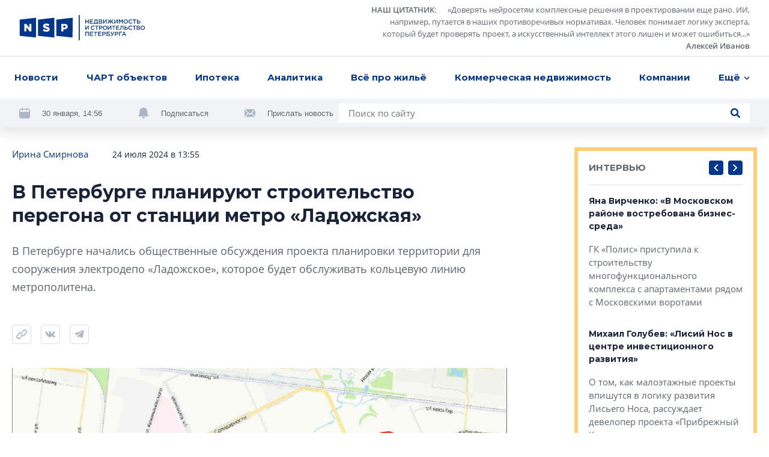

--- FILE ---
content_type: text/html; charset=utf-8
request_url: https://nsp.ru/39293-v-peterburge-planiruyut-stroitelstvo-peregona-ot-stancii-metro-ladozskaya
body_size: 19208
content:
<!DOCTYPE html><html lang="ru" dir="ltr"><head>
  <link rel="preconnect" href="https://admin.nsp.ru">
  <link rel="preconnect" href="https://ru-1.mirage-service.ru">
  <meta charset="utf-8">
  <meta name="zen-verification" content="eMpoUuGoo5NdJjzutcgqaYIMVFQS505OQKH1DJCz2ToinYqMyWzevR1A1rOQt1dE">
  <title>В Петербурге планируют строительство перегона от станции метро «Ладожская»</title>
  <base href="/">
  <script>
    if ('serviceWorker' in navigator) {
      navigator.serviceWorker.register('./service-worker.js').then(function(registration) {
        // Registration was successful
        console.log('ServiceWorker registration successful with scope: ', registration.scope);
        registration.update();
      }).catch(function(err) {
        // registration failed :(
        console.log('ServiceWorker registration failed: ', err);
      });
    }
  </script>
  <!-- Google Tag Manager -->
  <script>(function (w, d, s, l, i) {
    w[l] = w[l] || [];
    w[l].push({
      'gtm.start':
        new Date().getTime(), event: 'gtm.js'
    });
    var f = d.getElementsByTagName(s)[0],
      j = d.createElement(s), dl = l != 'dataLayer' ? '&l=' + l : '';
    j.async = true;
    j.src =
      'https://www.googletagmanager.com/gtm.js?id=' + i + dl;
    f.parentNode.insertBefore(j, f);
  })(window, document, 'script', 'dataLayer', 'GTM-NHRBJDC');</script>
  <!-- End Google Tag Manager -->

  <meta name="viewport" content="width=device-width, initial-scale=1">
  <link rel="apple-touch-icon" sizes="180x180" href="assets/favicon/apple-touch-icon.png">
  <link rel="icon" type="image/png" sizes="32x32" href="assets/favicon/favicon-32x32.png">
  <link rel="icon" type="image/png" sizes="16x16" href="assets/favicon/favicon-16x16.png">
  <link rel="manifest" href="assets/favicon/site.webmanifest">
  <link rel="mask-icon" href="assets/favicon/safari-pinned-tab.svg" color="#032a6f">
  <link rel="shortcut icon" href="assets/favicon/favicon.ico">
  <meta name="msapplication-TileColor" content="#2b5797">
  <meta name="msapplication-config" content="assets/favicon/browserconfig.xml">
  <meta name="theme-color" content="#ffffff">
<style>*,*:before,*:after{box-sizing:border-box}html{font-family:sans-serif;line-height:1.15;-webkit-text-size-adjust:100%;-webkit-tap-highlight-color:rgba(0,0,0,0)}body{margin:0;font-family:-apple-system,BlinkMacSystemFont,Segoe UI,Roboto,Helvetica Neue,Arial,Noto Sans,Liberation Sans,sans-serif,"Apple Color Emoji","Segoe UI Emoji",Segoe UI Symbol,"Noto Color Emoji";font-size:1rem;font-weight:400;line-height:1.5;color:#212529;text-align:left;background-color:#fff}html{box-sizing:border-box;-ms-overflow-style:scrollbar}*,*:before,*:after{box-sizing:inherit}:root{--swiper-theme-color:#007aff}@font-face{font-family:OpenSans;src:url(/assets/fonts/OpenSans.woff2) format("woff2"),url(/assets/fonts/OpenSans.woff) format("woff");font-weight:400;font-style:normal;font-display:swap}@font-face{font-family:OpenSans;src:url(/assets/fonts/OpenSans-Semibold.woff2) format("woff2"),url(/assets/fonts/OpenSans-Semibold.woff) format("woff");font-weight:600;font-style:normal;font-display:swap}@font-face{font-family:OpenSans;src:url(/assets/fonts/OpenSans-Bold.woff2) format("woff2"),url(/assets/fonts/OpenSans-Bold.woff) format("woff");font-weight:700;font-style:normal;font-display:swap}*{box-sizing:border-box}html,body{width:100%;height:100%}body{font-size:15px;font-family:OpenSans,sans-serif;line-height:1.533333;color:#1a233a;background-color:#fff}</style><style>*,*:before,*:after{box-sizing:border-box}html{font-family:sans-serif;line-height:1.15;-webkit-text-size-adjust:100%;-webkit-tap-highlight-color:rgba(0,0,0,0)}aside,footer,header,nav{display:block}body{margin:0;font-family:-apple-system,BlinkMacSystemFont,Segoe UI,Roboto,Helvetica Neue,Arial,Noto Sans,Liberation Sans,sans-serif,"Apple Color Emoji","Segoe UI Emoji",Segoe UI Symbol,"Noto Color Emoji";font-size:1rem;font-weight:400;line-height:1.5;color:#212529;text-align:left;background-color:#fff}h1{margin-top:0;margin-bottom:.5rem}p{margin-top:0;margin-bottom:1rem}ul{margin-top:0;margin-bottom:1rem}ul ul{margin-bottom:0}blockquote{margin:0 0 1rem}a{color:#007bff;text-decoration:none;background-color:transparent}a:hover{color:#0056b3;text-decoration:underline}img{vertical-align:middle;border-style:none}svg{overflow:hidden;vertical-align:middle}button{border-radius:0}button:focus:not(:focus-visible){outline:0}input,button{margin:0;font-family:inherit;font-size:inherit;line-height:inherit}button,input{overflow:visible}button{text-transform:none}button,[type=button],[type=submit]{-webkit-appearance:button}button:not(:disabled),[type=button]:not(:disabled),[type=submit]:not(:disabled){cursor:pointer}button::-moz-focus-inner,[type=button]::-moz-focus-inner,[type=submit]::-moz-focus-inner{padding:0;border-style:none}html{box-sizing:border-box;-ms-overflow-style:scrollbar}*,*:before,*:after{box-sizing:inherit}.container{width:100%;padding-right:4px;padding-left:4px;margin-right:auto;margin-left:auto}@media (min-width: 768px){.container{max-width:720px}}@media (min-width: 992px){.container{max-width:936px}}@media (min-width: 1248px){.container{max-width:1248px}}.row{display:flex;flex-wrap:wrap;margin-right:-4px;margin-left:-4px}.col-xl-8,.col-xl-3,.col-lg-10,.col-lg-4,.col-lg-3,.col-lg-1,.col-md-12,.col-md-8,.col-md-6,.col-9,.col-3{position:relative;width:100%;padding-right:4px;padding-left:4px}.col-3{flex:0 0 25%;max-width:25%}.col-9{flex:0 0 75%;max-width:75%}@media (min-width: 768px){.col-md-6{flex:0 0 50%;max-width:50%}.col-md-8{flex:0 0 66.66666667%;max-width:66.66666667%}.col-md-12{flex:0 0 100%;max-width:100%}.offset-md-2{margin-left:16.66666667%}}@media (min-width: 992px){.col-lg-1{flex:0 0 8.33333333%;max-width:8.33333333%}.col-lg-3{flex:0 0 25%;max-width:25%}.col-lg-4{flex:0 0 33.33333333%;max-width:33.33333333%}.col-lg-10{flex:0 0 83.33333333%;max-width:83.33333333%}.offset-lg-0{margin-left:0}.offset-lg-1{margin-left:8.33333333%}}@media (min-width: 1248px){.col-xl-3{flex:0 0 25%;max-width:25%}.col-xl-8{flex:0 0 66.66666667%;max-width:66.66666667%}.offset-xl-0{margin-left:0}.offset-xl-1{margin-left:8.33333333%}}.d-none{display:none!important}@media (min-width: 768px){.d-md-none{display:none!important}.d-md-inline{display:inline!important}.d-md-block{display:block!important}.d-md-flex{display:flex!important}}@media (min-width: 1248px){.d-xl-block{display:block!important}}.align-items-end{align-items:flex-end!important}:root{--swiper-theme-color:#007aff}.swiper-container{margin-left:auto;margin-right:auto;position:relative;overflow:hidden;list-style:none;padding:0;z-index:1}.swiper-wrapper{position:relative;width:100%;height:100%;z-index:1;display:flex;transition-property:transform;box-sizing:content-box}.swiper-wrapper{transform:translateZ(0)}.swiper-slide{flex-shrink:0;width:100%;height:100%;position:relative;transition-property:transform}@font-face{font-family:Montserrat;src:url(/assets/fonts/Montserrat-Regular.woff2) format("woff2"),url(/assets/fonts/Montserrat-Regular.woff) format("woff");font-weight:400;font-style:normal;font-display:swap}@font-face{font-family:Montserrat;src:url(/assets/fonts/Montserrat-Medium.woff2) format("woff2"),url(/assets/fonts/Montserrat-Medium.woff) format("woff");font-weight:500;font-style:normal;font-display:swap}@font-face{font-family:Montserrat;src:url(/assets/fonts/Montserrat-SBold.woff2) format("woff2"),url(/assets/fonts/Montserrat-SBold.woff) format("woff");font-weight:600;font-style:normal;font-display:swap}@font-face{font-family:Montserrat;src:url(/assets/fonts/Montserrat-Bold.woff2) format("woff2"),url(/assets/fonts/Montserrat-Bold.woff) format("woff");font-weight:700;font-style:normal;font-display:swap}@font-face{font-family:OpenSans;src:url(/assets/fonts/OpenSans.woff2) format("woff2"),url(/assets/fonts/OpenSans.woff) format("woff");font-weight:400;font-style:normal;font-display:swap}@font-face{font-family:OpenSans;src:url(/assets/fonts/OpenSans-Semibold.woff2) format("woff2"),url(/assets/fonts/OpenSans-Semibold.woff) format("woff");font-weight:600;font-style:normal;font-display:swap}@font-face{font-family:OpenSans;src:url(/assets/fonts/OpenSans-Bold.woff2) format("woff2"),url(/assets/fonts/OpenSans-Bold.woff) format("woff");font-weight:700;font-style:normal;font-display:swap}.button{font-family:Montserrat;font-weight:500;background-color:#04378b;border-radius:4px;color:#fff;text-decoration:none!important;padding:12px 23px;line-height:1.6;text-align:center}.button,.control-button,.search-button{cursor:pointer;border:0;transition:background-color .2s ease}@media (hover: hover){.button:hover,.control-button:hover,.search-button:hover{background-color:#0654d5}}.button:active,.control-button:active,.search-button:active{background-color:#0545ae}.button:focus,.control-button:focus,.search-button:focus{outline:0}.button:disabled,.control-button:disabled,.search-button:disabled{opacity:.2;cursor:default}.control-button,.search-button{width:32px;height:32px;display:flex;align-items:center;justify-content:center;border-radius:4px;padding:10px}.search-button{padding:8px}.search-button.no-bg{background-color:transparent}.search-button.no-bg .icon{fill:#04378b}.search-button .icon{width:16px;height:16px;fill:#fff}.control-buttons{display:flex;align-items:center}.control-buttons>*:not(:last-child){margin-right:8px}.control-button{background-color:#04378b}.control-button .icon{width:100%;height:100%;fill:#fff}.control-button.small{width:24px;height:24px;padding:6px}.socials{display:flex;flex-wrap:wrap}.socials .rutube svg{width:26px;height:26px}.socials a{display:flex;align-items:center;justify-content:center;flex:0 0 48px;height:48px;width:48px;transition:background-color .2s ease;background-color:#f1f3f7}@media (hover: hover){.socials a:hover svg{fill:#fff}}@media (max-width: 767.98px){.socials a{flex:0 0 40px;height:40px;width:40px}}.socials svg{width:18px;height:18px;fill:#adb6c7}.socials.light a{background-color:#fff}@media (hover: hover){.vk:hover{background-color:#4a76a8!important}}@media (hover: hover){.telegram:hover{background-color:#1f9bdb!important}}@media (hover: hover){.youtube:hover{background-color:#ff0402!important}}.logo-link{margin-right:10px}.logo{width:210px;height:42px;fill:#04378b}@media (min-width: 768px) and (max-width: 991.98px){.logo{width:180px}}.logo-mini{width:76px;height:36px;fill:#04378b;margin-right:32px}.page-topline{display:flex;justify-content:space-between;align-items:center;margin-bottom:32px}@media (max-width: 991.98px){.page-topline{margin-bottom:20px}}.page-topline a{color:#04378b}.page-topline-info{display:flex;align-items:center}.page-topline-info>*:not(:last-child){margin-right:40px}@media (max-width: 767.98px){.page-topline-info>*:not(:last-child){margin-right:16px}}@media (max-width: 767.98px){.page-topline-info{width:100%}.page-topline-info .topline-author{margin-right:auto}}.topline-info-item{font-size:14px;line-height:1.571;display:flex;align-items:center}.topline-info-item.topline-info-date{flex-shrink:0}.topline-info-item>*:not(:last-child){margin-right:8px}@media (max-width: 767.98px){.topline-info-item{font-size:12px;line-height:1.5}}.topline-author{font-size:15px;color:#1a233a}@media (max-width: 1247.98px){.topline-author{display:flex;flex-wrap:wrap}}@media (max-width: 767.98px){.topline-author{font-size:12px;line-height:1.5}}.content-sidebar{display:grid;grid-template-columns:repeat(1,1fr);grid-gap:8px;grid-auto-rows:304px;min-height:0;min-width:0;grid-auto-flow:dense}.content-sidebar>*{min-width:0;height:initial}.content-sidebar .vertical{grid-row-end:span 2}.share-socials{display:flex;flex-wrap:wrap;margin-bottom:-12px;margin-top:16px}.share-socials>*:not(:last-child){margin-right:16px}.share-social{margin-bottom:12px}.share-social button{border:0;background-color:transparent;padding:0}.share-social-icon{width:32px;height:32px}*{box-sizing:border-box}.hidden{display:none!important}html,body{width:100%;height:100%}body{font-size:15px;font-family:OpenSans,sans-serif;line-height:1.533333;color:#1a233a;background-color:#fff}h1,.h5,.h6{font-weight:700;font-family:Montserrat,sans-serif;margin:0}button:focus{outline:0}h1{font-size:30px;line-height:1.3333}@media (max-width: 767.98px){h1{font-size:20px;line-height:1.59}}.h5{font-size:15px;line-height:1.6}.h6{font-size:14px;line-height:1.57}p{margin:0}img{max-width:100%;max-height:100%;display:block}ul{margin:0;padding:0;list-style-type:none}.link{color:#04378b;transition:opacity .2s ease}.link:hover{opacity:.75;text-decoration:none}@media (max-width: 767.98px){.container{padding:0 12px}}</style><link rel="stylesheet" href="styles.57ffc5a59a8d6dbd.css" media="print" onload="this.media='all'"><noscript><link rel="stylesheet" href="styles.57ffc5a59a8d6dbd.css"></noscript><style ng-transition="nsp">[_nghost-sc20]{min-height:100vh;display:flex;flex-direction:column}.content[_ngcontent-sc20]{padding-top:32px;flex:1 0 auto;display:flex;flex-direction:column;transition:opacity .3s linear}@media (max-width: 767.98px){.content[_ngcontent-sc20]{padding-top:0}}.loading[_ngcontent-sc20]{opacity:0}.fadeIn[_ngcontent-sc20]{animation:_ngcontent-sc20_fade-in .3s ease-in alternate}@keyframes _ngcontent-sc20_fade-in{0%{opacity:0}to{opacity:1}}</style><style ng-transition="nsp">.overlay[_ngcontent-sc18]{position:fixed;inset:0;z-index:2000;background-color:#1a233abf}*[_ngcontent-sc18]:not(.overlay){position:fixed;top:50%;left:50%;transform:translate(-50%,-50%);z-index:2001}</style><script class="structured-data-global" type="application/ld+json">{"@context":"http://schema.org","@type":"WebSite","url":"https://nsp.ru","potentialAction":{"@type":"SearchAction","target":"https://nsp.ru/search/?search={query}","query-input":"required name=query"}}</script><style ng-transition="nsp">header[_ngcontent-sc6]{background-color:#fff;position:fixed;z-index:50;top:0;left:0;right:0;box-shadow:0 8px 20px #0000001f}header[_ngcontent-sc6]   app-topline-advertising[_ngcontent-sc6]{z-index:60;position:relative}[_nghost-sc6]{display:block;position:absolute;top:0;left:0;width:100%}@media (max-width: 767.98px){[_nghost-sc6]{position:fixed;z-index:50;background-color:#fff}}.header-top[_ngcontent-sc6]{padding:7px 32px;display:flex;justify-content:space-between;align-items:center;border-bottom:1px solid #D7DDEA}@media (max-width: 767.98px){.header-top[_ngcontent-sc6]{padding:8px 12px}}.quote[_ngcontent-sc6]{display:flex;align-items:center}@media (max-width: 767.98px){.quote[_ngcontent-sc6]{display:none}}.quote[_ngcontent-sc6] > *[_ngcontent-sc6]:not(:last-child){margin-right:24px}.quote[_ngcontent-sc6]   .author[_ngcontent-sc6]{margin-left:16px}.quote-text[_ngcontent-sc6]{display:flex;align-items:flex-start}.quote-text[_ngcontent-sc6]   .section-link[_ngcontent-sc6]{margin-right:16px}.quote-text[_ngcontent-sc6]{margin:0;max-width:654px;text-align:right;font-size:13px;line-height:1.54;color:#5e6470}.quote-text[_ngcontent-sc6]   p[_ngcontent-sc6]{display:inline}.quote[_ngcontent-sc6]   a[_ngcontent-sc6]{color:inherit;display:inline;font-style:normal;font-weight:600}.avatar[_ngcontent-sc6]{width:56px;height:56px;flex:0 0 56px;filter:grayscale(100%)}.avatar[_ngcontent-sc6]     img{width:100%;height:100%;object-fit:cover;border-radius:50%}.header-menu[_ngcontent-sc6]{padding:0 16px;background-color:#fff;position:relative;z-index:5}@media (max-width: 767.98px){.header-menu[_ngcontent-sc6]{padding-right:0;padding-left:0}}.menu[_ngcontent-sc6]{position:relative;display:flex;align-items:center;justify-content:space-between}.navigation[_ngcontent-sc6]{flex:1;max-width:100%;display:flex;justify-content:space-between}@media (min-width: 768px){.navigation[_ngcontent-sc6]{margin-right:-48px;transition:margin-right .3s linear}.navigation.fixed[_ngcontent-sc6]{margin-right:0}}.navigation-list[_ngcontent-sc6]{display:flex;max-width:100%;align-items:center;justify-content:space-between}.navigation-list.for-calculate[_ngcontent-sc6]{position:fixed;opacity:0;top:100%;left:0;z-index:-5}.navigation-list[_ngcontent-sc6] > li[_ngcontent-sc6]{flex-shrink:0;padding:14px 8px;font-family:Montserrat;font-weight:700;position:relative}.navigation-list[_ngcontent-sc6] > li[_ngcontent-sc6]:first-child{padding-left:0}.navigation-list[_ngcontent-sc6]   .more[_ngcontent-sc6], .navigation-list[_ngcontent-sc6]   .more[_ngcontent-sc6]   .dropdown-btn[_ngcontent-sc6]{padding-right:0}.navigation-list[_ngcontent-sc6]   li.highlight[_ngcontent-sc6] > a[_ngcontent-sc6]{background-color:#04378b;color:#fff;text-decoration:none}.navigation-list[_ngcontent-sc6]   li.highlight[_ngcontent-sc6]   .dropdown-btn[_ngcontent-sc6]{color:#1a233a}.navigation-list[_ngcontent-sc6]   li[_ngcontent-sc6]:active > a[_ngcontent-sc6], .navigation-list[_ngcontent-sc6]   li[_ngcontent-sc6]:active > .dropdown-btn[_ngcontent-sc6]{color:#1a233a!important}.navigation-list[_ngcontent-sc6]   li[_ngcontent-sc6]:active > .dropdown-btn[_ngcontent-sc6]   svg[_ngcontent-sc6]{fill:#1a233a!important}@media (max-width: 767.98px){.navigation-list[_ngcontent-sc6]   li[_ngcontent-sc6]{font-size:13px;line-height:1.54;padding:4px 0}.navigation-list[_ngcontent-sc6]   li[_ngcontent-sc6]:first-child{margin-left:4px}.navigation-list[_ngcontent-sc6]   li[_ngcontent-sc6]:last-child{margin-right:4px}}.navigation-list[_ngcontent-sc6]   a[_ngcontent-sc6], .navigation-list[_ngcontent-sc6]   .dropdown-btn[_ngcontent-sc6]{border-radius:4px;padding:10px 8px;display:inline-block;color:#04378b;transition:opacity .2s ease}.navigation-list[_ngcontent-sc6]   a[_ngcontent-sc6]:hover, .navigation-list[_ngcontent-sc6]   .dropdown-btn[_ngcontent-sc6]:hover{opacity:.7;text-decoration:none}@media (max-width: 767.98px){.navigation-list[_ngcontent-sc6]   a[_ngcontent-sc6], .navigation-list[_ngcontent-sc6]   .dropdown-btn[_ngcontent-sc6]{padding:10px 8px}}.dropdown-btn[_ngcontent-sc6]{display:flex;align-items:center;background-color:transparent;border:0;padding:0;font-weight:700}.dropdown-btn[_ngcontent-sc6]:focus{outline:0}.dropdown-btn[_ngcontent-sc6]:hover   svg[_ngcontent-sc6]{fill:#04378b}.dropdown-btn[_ngcontent-sc6]   svg[_ngcontent-sc6]{width:10px;height:6px;fill:#04378b;transform-origin:50% 50%;transition:fill .2s ease}.dropdown-btn[_ngcontent-sc6]   svg.rotated[_ngcontent-sc6]{transform:rotate(180deg)}.dropdown-btn[_ngcontent-sc6]   span[_ngcontent-sc6]{margin-right:6px}.dropdown[_ngcontent-sc6]{z-index:50;position:absolute;right:-32px;top:100%;width:100vw;max-width:240px;box-shadow:0 6px 16px #00000029;padding:16px 0;background-color:#fff;opacity:0;visibility:hidden;transition:opacity .2s ease,visibility .2s ease}.dropdown.visible[_ngcontent-sc6]{visibility:visible;opacity:1}.dropdown-list[_ngcontent-sc6]   li[_ngcontent-sc6]{line-height:1.6;padding:0 8px}.dropdown-list[_ngcontent-sc6]   a[_ngcontent-sc6]{padding:8px 16px;font-weight:500}.hidden-search[_ngcontent-sc6]{position:absolute;top:-1px;left:0;width:100%;height:100%;display:flex;align-items:center;background-color:#fff;z-index:5}.hidden-search[_ngcontent-sc6]   .search[_ngcontent-sc6]{max-width:100%;flex:1}.hidden-search[_ngcontent-sc6]   input[_ngcontent-sc6]{background-color:#f1f3f7}.mobile-hidden-search[_ngcontent-sc6]{padding:8px 12px}.mobile-hidden-search[_ngcontent-sc6]   .close-search[_ngcontent-sc6]{margin-left:9px;width:28px;height:28px}.mobile-hidden-search[_ngcontent-sc6]   .search-button[_ngcontent-sc6]{right:7px}.search[_ngcontent-sc6]{width:100%;max-width:684px;background-color:#fff;display:flex;align-items:center;position:relative}@media (min-width: 768px) and (max-width: 991.98px){.search[_ngcontent-sc6]{max-width:100%}}.search[_ngcontent-sc6]   input[_ngcontent-sc6]{flex:1;padding:5px 40px 5px 16px;border:0}.search[_ngcontent-sc6]   input[_ngcontent-sc6]:focus{outline:0}.search[_ngcontent-sc6]   .button[_ngcontent-sc6]{padding:8px 16px}.search-button.short-button[_ngcontent-sc6]{position:absolute;top:50%;right:16px;transform:translateY(-50%);width:16px;height:16px;padding:0}.search-button.short-button[_ngcontent-sc6]:hover{background-color:transparent}.search-button.short-button[_ngcontent-sc6]:hover   .icon[_ngcontent-sc6]{fill:#04378b}.search-close[_ngcontent-sc6]{border:0;background-color:transparent;padding:0;line-height:0}.search-close[_ngcontent-sc6]:focus{outline:0}.search-close[_ngcontent-sc6]{width:16px;height:16px}.search-close[_ngcontent-sc6]   svg[_ngcontent-sc6]{fill:#5e6470;width:10px;height:10px}.header-bottom[_ngcontent-sc6]{padding:8px 32px;margin-top:-49px;background-color:#f1f3f7;display:flex;justify-content:space-between;transition:margin-top .3s linear}@media (min-width: 768px) and (max-width: 991.98px){.header-bottom[_ngcontent-sc6]{padding:16px 32px}}@media (max-width: 991.98px){.header-bottom[_ngcontent-sc6]{flex-wrap:wrap}}.header-bottom.visible[_ngcontent-sc6]{margin-top:0}.header-actions[_ngcontent-sc6]{display:flex;align-items:center;flex-wrap:wrap;margin-bottom:-8px}.header-actions[_ngcontent-sc6] > *[_ngcontent-sc6]:not(:last-child){margin-right:60px}@media (max-width: 1247.98px){.header-actions[_ngcontent-sc6]{flex-shrink:0;margin-right:30px}.header-actions[_ngcontent-sc6] > *[_ngcontent-sc6]:not(:last-child){margin-right:30px}}@media (max-width: 767.98px){.header-actions[_ngcontent-sc6] > *[_ngcontent-sc6]:not(:last-child){margin-right:0}}@media (max-width: 991.98px){.header-actions[_ngcontent-sc6]{width:100%;justify-content:center;margin-top:2px;margin-bottom:10px}}.header-action[_ngcontent-sc6]{display:flex;align-items:center;color:#5e6470;margin-bottom:8px}.header-action[_ngcontent-sc6] > *[_ngcontent-sc6]:not(:last-child){margin-right:20px}.header-action[_ngcontent-sc6]   svg[_ngcontent-sc6]{width:18px;height:18px;fill:#adb6c7}.header-action[_ngcontent-sc6]   a[_ngcontent-sc6]{color:#032d72}@media (max-width: 991.98px){.header-action[_ngcontent-sc6]{margin-bottom:0}}.header-action-text[_ngcontent-sc6]{color:#04378b;font-size:13px;background-color:transparent;border:0;padding:0;font-family:Open Sans,sans-serif}.header-action-text[_ngcontent-sc6]{color:#5e6470}.scrolled-search-btn[_ngcontent-sc6]{margin-left:32px}@media (min-width: 768px){.scrolled-search-btn[_ngcontent-sc6]{transform:translate(108px);transition:transform .3s linear}.scrolled-search-btn.visible[_ngcontent-sc6]{transform:translate(0)}}@media (max-width: 767.98px){.logo-mini[_ngcontent-sc6]{width:66px;height:31px}}@media (min-width: 768px){.logo-mini[_ngcontent-sc6]{margin-left:-108px;transition:margin-left .3s linear}.logo-mini.visible[_ngcontent-sc6]{margin-left:0}}.menu-trigger[_ngcontent-sc6]{width:20px;height:20px;display:flex;align-items:center;padding:0;background-color:transparent;border:0;justify-content:center}.menu-trigger[_ngcontent-sc6]   svg[_ngcontent-sc6]{width:20px;height:19px;fill:#04378b}.mobile-search-trigger[_ngcontent-sc6]{margin-right:24px;width:16px;height:16px;background-color:transparent;border:0;padding:0;margin-left:auto}.mobile-search-trigger[_ngcontent-sc6]   svg[_ngcontent-sc6]{width:16px;height:16px;fill:#04378b;vertical-align:top}.close-search[_ngcontent-sc6]{width:32px;height:32px;border-radius:4px;margin-left:30px;border:1px solid #D7DDEA;display:flex;align-items:center;justify-content:center;background-color:transparent}.close-search[_ngcontent-sc6]   svg[_ngcontent-sc6]{width:10px;height:10px;fill:#5e6470}.top-wrapper[_ngcontent-sc6]{position:relative}</style><style ng-transition="nsp">.footer[_ngcontent-sc7]{background-color:#f1f3f7}@media (max-width: 767.98px){.footer[_ngcontent-sc7]{padding:0 12px}}.footer-top[_ngcontent-sc7]{padding:40px 0 41px;border-bottom:1px solid #D7DDEA;position:relative}@media (max-width: 767.98px){.footer-top[_ngcontent-sc7]{border-bottom:0;padding:24px 0}}.logo[_ngcontent-sc7]{margin-bottom:40px}@media (max-width: 767.98px){.logo[_ngcontent-sc7]{width:187px;height:38px;margin-bottom:24px}}.certificate-text[_ngcontent-sc7]{font-size:14px;line-height:1.57;font-family:Montserrat,sans-serif}@media (max-width: 767.98px){.certificate-text[_ngcontent-sc7]{font-size:13px;line-height:1.54;margin-bottom:24px}}.footer-title[_ngcontent-sc7]{color:#5e6470;margin-bottom:32px;font-weight:400}.footer-links[_ngcontent-sc7]{column-count:2;margin-bottom:-24px}@media (min-width: 768px) and (max-width: 991.98px){.footer-links[_ngcontent-sc7]{margin-bottom:40px}}@media (max-width: 767.98px){.footer-links[_ngcontent-sc7]{margin-bottom:8px;padding-right:27px;page-break-inside:avoid}}.footer-links[_ngcontent-sc7]   li[_ngcontent-sc7]{margin-bottom:24px}@media (max-width: 767.98px){.footer-links[_ngcontent-sc7]   li[_ngcontent-sc7]{margin-bottom:16px;display:inline-block}}.footer-links[_ngcontent-sc7]   a[_ngcontent-sc7]{display:inline-block;color:#1a233a;font-family:Montserrat,sans-serif;font-weight:700;transition:color .2s ease}.footer-links[_ngcontent-sc7]   a[_ngcontent-sc7]:hover{color:#04378b;text-decoration:none}@media (max-width: 767.98px){.footer-links[_ngcontent-sc7]   a[_ngcontent-sc7]{font-size:13px;line-height:1.54}}.footer-item[_ngcontent-sc7]{display:flex;flex-direction:column}.footer-item.content-center[_ngcontent-sc7]{align-items:center}.footer-item.content-end[_ngcontent-sc7]{align-items:flex-end;text-align:right}@media (min-width: 768px) and (max-width: 991.98px){.footer-item.content-end[_ngcontent-sc7]{align-items:center;text-align:center}}@media (max-width: 767.98px){.footer-item.content-end[_ngcontent-sc7]{align-items:flex-start;text-align:left}}.footer-content[_ngcontent-sc7]{max-width:310px;width:100%}.socials[_ngcontent-sc7]{margin-bottom:auto;margin-top:auto}.socials[_ngcontent-sc7] > *[_ngcontent-sc7]:not(:last-child){margin-right:8px}@media (max-width: 767.98px){.socials[_ngcontent-sc7]{width:100%}}.footer-bottom[_ngcontent-sc7]{padding:24px 0 32px}@media (min-width: 768px) and (max-width: 991.98px){.footer-bottom[_ngcontent-sc7]{padding:24px 0 16px}}@media (max-width: 767.98px){.footer-bottom[_ngcontent-sc7]{padding:0 0 24px}}.footer-bottom[_ngcontent-sc7]   .footer-item[_ngcontent-sc7]{font-size:13px;line-height:1.69}@media (min-width: 768px) and (max-width: 991.98px){.footer-bottom[_ngcontent-sc7]   .footer-item[_ngcontent-sc7]{margin-bottom:16px}.footer-bottom[_ngcontent-sc7]   .footer-item.footer-age[_ngcontent-sc7]{margin-bottom:0}}.footer-bottom[_ngcontent-sc7]   .content-center[_ngcontent-sc7]   .footer-bottom-text[_ngcontent-sc7]{max-width:350px}@media (max-width: 767.98px){.copyright[_ngcontent-sc7]{margin-bottom:16px}}.copyright-text[_ngcontent-sc7]{margin-bottom:16px;font-weight:600}@media (max-width: 767.98px){.copyright-text[_ngcontent-sc7]{font-weight:400;font-size:12px;line-height:1.5}}.footer-age[_ngcontent-sc7]   p[_ngcontent-sc7]{font-family:Montserrat,sans-serif;line-height:1.385;font-size:26px}@media (max-width: 767.98px){.footer-age[_ngcontent-sc7]{text-align:right}}.padding-left[_ngcontent-sc7]{padding-left:58px}@media (max-width: 767.98px){.padding-left[_ngcontent-sc7]{padding-left:0}}@media (max-width: 767.98px){.footer-bottom-text[_ngcontent-sc7]{font-size:12px;line-height:1.5}}</style><meta property="og:image" content="https://admin.nsp.ru/storage/medialibrary/85469/conversions/547547-cropped-original-1721827492.jpg"><meta property="og:type" content="website"><style ng-transition="nsp">app-article[_ngcontent-sc50]{display:block}@media (min-width: 768px){app-article[_ngcontent-sc50]{margin-top:64px}}@media (max-width: 767.98px){app-article[_ngcontent-sc50]{margin-top:32px}}app-article[_ngcontent-sc50]:first-child{margin-top:0}.article-feed[_ngcontent-sc50]{padding-bottom:40px}</style><link rel="canonical" href="https://nsp.ru/39293-v-peterburge-planiruyut-stroitelstvo-peregona-ot-stancii-metro-ladozskaya"><meta property="og:url" content="https://nsp.ru/39293-v-peterburge-planiruyut-stroitelstvo-peregona-ot-stancii-metro-ladozskaya"><script class="structured-data-page" type="application/ld+json">{"@context":"https://schema.org","@type":"Article","name":"В Петербурге планируют строительство перегона от станции метро «Ладожская»","description":"В Петербурге начались общественные обсуждения проекта планировки территории для сооружения электродепо «Ладожское», которое будет обслуживать кольцевую линию метрополитена.","author":"Ирина Смирнова ","datePublished":"2024-07-24T13:55:17+0000","interactionStatistic":[{"@type":"InteractionCounter","interactionType":"https://schema.org/CommentAction","userInteractionCount":0}]}</script><meta property="og:title" content="В Петербурге планируют строительство перегона от станции метро «Ладожская»"><meta name="description" content="В Петербурге начались общественные обсуждения проекта планировки территории для сооружения электродепо «Ладожское», которое будет обслуживать кольцевую линию метрополитена"><meta name="keywords" content="общественные обсуждения проекта планировки территории, электродепо «Ладожское», кольцевую линию метрополитена."><style ng-transition="nsp">.hashtags[_ngcontent-sc49]{display:flex;align-items:center;flex-wrap:wrap;margin-top:16px}@media (max-width: 767.98px){.hashtags[_ngcontent-sc49]{font-size:14px}}.hashtags[_ngcontent-sc49] > *[_ngcontent-sc49]:not(:last-child){margin-right:24px}.topline-info-item.topline-author[_ngcontent-sc49] > *[_ngcontent-sc49]:not(:last-child){margin-right:0}.preview-text[_ngcontent-sc49]{margin-bottom:32px;font-size:18px;line-height:1.705;color:#5e6470}.hashtags[_ngcontent-sc49]{margin-bottom:-16px}.hashtag[_ngcontent-sc49]{display:block;color:#04378b;margin-bottom:16px}.bot[_ngcontent-sc49]{margin-top:40px}@media (min-width: 992px) and (max-width: 1247.98px){.page-content[_ngcontent-sc49]{padding-right:7px}}@media (max-width: 767.98px){.page-content[_ngcontent-sc49]{padding-top:16px}}.mobile-title[_ngcontent-sc49]{width:100%;margin-bottom:12px}@media (max-width: 767.98px){.page-topline[_ngcontent-sc49]{flex-wrap:wrap}}.share-area[_ngcontent-sc49]{display:flex;align-items:center}@media (min-width: 768px){.share-area[_ngcontent-sc49]{margin-bottom:40px}}@media (max-width: 767.98px){.share-area[_ngcontent-sc49]{margin-bottom:24px}}.share-area[_ngcontent-sc49]   app-share[_ngcontent-sc49]{margin-bottom:0}.share-area[_ngcontent-sc49]   .comments-count[_ngcontent-sc49]{margin-left:auto}.comments-count[_ngcontent-sc49]   span[_ngcontent-sc49]{font-family:Montserrat,sans-serif;font-weight:700;color:#04378b}@media (max-width: 767.98px){.comments-count[_ngcontent-sc49]   span[_ngcontent-sc49]{order:-1;font-weight:400;margin-right:8px}}.comments-count[_ngcontent-sc49] > *[_ngcontent-sc49]:not(:last-child){margin-right:8px}@media (max-width: 767.98px){.comments-count[_ngcontent-sc49] > *[_ngcontent-sc49]:not(:last-child){margin-right:0}}@media (max-width: 767.98px){.comments-count[_ngcontent-sc49]{display:flex;align-items:center}}.comments-count[_ngcontent-sc49]   .comment-icon[_ngcontent-sc49]{width:14px;height:14px;fill:#adb6c7}.event-info[_ngcontent-sc49]{position:relative;margin-bottom:40px;background-color:#04378b}.event-info[_ngcontent-sc49]   .event-date[_ngcontent-sc49]{font-weight:700}@media (max-width: 767.98px){.event-info[_ngcontent-sc49]   .event-date[_ngcontent-sc49]{font-size:14px;line-height:1.571}}.event-info[_ngcontent-sc49]   .info-background[_ngcontent-sc49]     img{position:absolute;top:0;left:0;width:100%;height:100%;object-fit:cover;z-index:0;opacity:.3}.event-info[_ngcontent-sc49]   .info-content[_ngcontent-sc49]{padding:32px 40px 40px;position:relative}@media (max-width: 767.98px){.event-info[_ngcontent-sc49]   .info-content[_ngcontent-sc49]{padding:24px 12px}}.event-info[_ngcontent-sc49]   .info-bottom[_ngcontent-sc49]{display:flex;justify-content:space-between;align-items:center}.event-info[_ngcontent-sc49]   .info-bottom[_ngcontent-sc49]   .button[_ngcontent-sc49]{padding-left:33px;padding-right:33px}@media (max-width: 991.98px){.event-info[_ngcontent-sc49]   .info-bottom[_ngcontent-sc49]{flex-direction:column;justify-content:flex-start;align-items:flex-start}}@media (max-width: 767.98px){.event-info[_ngcontent-sc49]   .event-type-name[_ngcontent-sc49]{font-size:13px;line-height:1.54}}@media (max-width: 767.98px){.event-info[_ngcontent-sc49]   .info-bottom-right[_ngcontent-sc49]{width:100%}.event-info[_ngcontent-sc49]   .info-bottom-right[_ngcontent-sc49]   .button[_ngcontent-sc49]{width:100%;padding:9px 24px}}.event-info[_ngcontent-sc49]   .info-bottom-left[_ngcontent-sc49]{color:#fff;font-family:Montserrat,sans-serif;font-size:17px;line-height:1.59}.event-info[_ngcontent-sc49]   .info-bottom-left[_ngcontent-sc49] > *[_ngcontent-sc49]:not(:last-child){margin-bottom:8px}@media (max-width: 991.98px){.event-info[_ngcontent-sc49]   .info-bottom-left[_ngcontent-sc49]{width:100%;margin-bottom:24px}}.event-info[_ngcontent-sc49]   .h1[_ngcontent-sc49]{max-width:760px;margin-bottom:88px}@media (max-width: 991.98px){.event-info[_ngcontent-sc49]   .h1[_ngcontent-sc49]{margin-bottom:77px}}@media (max-width: 767.98px){.event-info[_ngcontent-sc49]{margin:0 -12px 24px}}.event-contact-card[_ngcontent-sc49]{padding:24px 24px 27px;border:1px solid #D7DDEA;width:100%}@media (max-width: 1247.98px){.event-contact-card[_ngcontent-sc49]{margin-bottom:24px}}.event-contact-card[_ngcontent-sc49]   .link[_ngcontent-sc49]{word-break:break-all}.event-contact-card[_ngcontent-sc49]   .h6[_ngcontent-sc49]{margin-bottom:16px}@media (min-width: 768px) and (max-width: 1247.98px){.event-contact-card[_ngcontent-sc49]   .list[_ngcontent-sc49]{display:flex;flex-wrap:wrap;align-items:center}}@media (min-width: 992px) and (max-width: 1247.98px){.event-contact-card[_ngcontent-sc49]   .list[_ngcontent-sc49]   .contact-card-item[_ngcontent-sc49]{margin-bottom:0;width:25%}}@media (min-width: 768px) and (max-width: 991.98px){.event-contact-card[_ngcontent-sc49]   .list[_ngcontent-sc49]   .contact-card-item[_ngcontent-sc49]{margin-bottom:0;width:33%}}.event-contact-card[_ngcontent-sc49]   .contact-card-item[_ngcontent-sc49]{display:flex;align-items:center;margin-bottom:24px;padding-left:4px}.event-contact-card[_ngcontent-sc49]   .contact-card-icon[_ngcontent-sc49]{margin-right:21px;fill:#adb6c7;flex-shrink:0}.event-contact-card[_ngcontent-sc49]   .geolocation[_ngcontent-sc49]{width:13px;height:18px;margin-bottom:auto;margin-top:4px}.event-contact-card[_ngcontent-sc49]   .phone[_ngcontent-sc49]{width:14px;height:16px}.event-contact-card[_ngcontent-sc49]   .mail[_ngcontent-sc49]{width:16px;height:12px}.event-contact-card[_ngcontent-sc49]   .web[_ngcontent-sc49]{width:16px;height:16px}.event-contact-card[_ngcontent-sc49]   .contact-card-phone[_ngcontent-sc49]{color:#1a233a}@media (min-width: 992px) and (max-width: 1247.98px){.event-contact-card[_ngcontent-sc49]   .socials[_ngcontent-sc49]{margin-left:auto}}@media (min-width: 768px) and (max-width: 991.98px){.event-contact-card[_ngcontent-sc49]   .socials[_ngcontent-sc49]{margin-top:32px}}.event-contact-card[_ngcontent-sc49]   .socials[_ngcontent-sc49]   a[_ngcontent-sc49]{flex:0 0 40px;height:40px;width:40px}.event-contact-card[_ngcontent-sc49]   .socials[_ngcontent-sc49] > *[_ngcontent-sc49]:not(:last-child){margin-right:16px}.content-sidebar[_ngcontent-sc49]{grid-auto-rows:auto}@media (min-width: 768px) and (max-width: 991.98px){.content-sidebar[_ngcontent-sc49]{margin-bottom:48px}}.sticky-sidebar[_ngcontent-sc49]{margin-top:8px;position:sticky;top:200px;margin-bottom:40px}.read-also[_ngcontent-sc49]{margin-top:16px;background-color:#f1f3f7}.read-also[_ngcontent-sc49]     .carousel-wrapper{padding:40px 0 48px;margin-bottom:0}.bot[_ngcontent-sc49]   .page-topline-info[_ngcontent-sc49]{margin-top:16px}app-comments[_ngcontent-sc49]{margin-top:32px}.social-buttons-footer[_ngcontent-sc49]{display:flex;width:100%;gap:32px;margin-top:32px}@media (max-width: 767.98px){.social-buttons-footer[_ngcontent-sc49]{gap:8px;flex-direction:column}}.social-buttons-footer[_ngcontent-sc49] > *[_ngcontent-sc49]{flex:1;text-decoration:none}.social-buttons-footer[_ngcontent-sc49] > *[_ngcontent-sc49]   button[_ngcontent-sc49]{width:100%;gap:8px;display:inline-flex;justify-content:center}.social-buttons-footer[_ngcontent-sc49] > *[_ngcontent-sc49]   button[_ngcontent-sc49]   svg[_ngcontent-sc49]{fill:#fff;width:24px;height:24px}.erid[_ngcontent-sc49]{margin-top:24px;text-align:right}</style><style ng-transition="nsp">[_nghost-sc48]{display:flex;align-items:center;justify-content:space-between}</style><style ng-transition="nsp">[_nghost-sc40]{display:block}[_nghost-sc40] > *[_ngcontent-sc40]{display:block}[_nghost-sc40] > *[_ngcontent-sc40]:nth-child(n+2){margin-top:26px}[_nghost-sc40] > *[_ngcontent-sc40]:not(app-text-block):not(.float-left):not(.float-right):before{content:"";clear:both;display:table}[_nghost-sc40]:after{content:"";clear:both;display:table}@media (min-width: 768px){.float-left[_ngcontent-sc40]{float:left;position:relative;margin-right:32px;margin-bottom:26px}}@media (max-width: 767.98px){.float-left[_ngcontent-sc40]{width:100%}}@media (min-width: 768px){.float-right[_ngcontent-sc40]{float:right;position:relative;margin-left:32px;margin-bottom:26px}}@media (max-width: 767.98px){.float-right[_ngcontent-sc40]{width:100%}}.full-width[_ngcontent-sc40]{width:100%}.button-block[_ngcontent-sc40]{display:flex;flex-wrap:wrap;align-items:center;justify-content:center}.button-block[_ngcontent-sc40]   a[_ngcontent-sc40]{font-size:16px;padding:12px 24px}@media (max-width: 767.98px){.button-block[_ngcontent-sc40]   a[_ngcontent-sc40]{display:block;width:100%}.button-block[_ngcontent-sc40]   a[_ngcontent-sc40]:nth-child(n+2){margin-top:24px}}@media (min-width: 768px){.button-block[_ngcontent-sc40]   a[_ngcontent-sc40]{display:inline-block}.button-block[_ngcontent-sc40]   a[_ngcontent-sc40]:nth-child(n+2){margin-left:24px}}@media (min-width: 768px){app-company-card[_ngcontent-sc40], app-person-card[_ngcontent-sc40], app-object-card[_ngcontent-sc40], app-video-card[_ngcontent-sc40], app-material-card[_ngcontent-sc40]{width:306px}}@media (min-width: 768px){app-video-card.float-left[_ngcontent-sc40]:not(.vertical), app-video-card.float-right[_ngcontent-sc40]:not(.vertical), app-material-card.float-left[_ngcontent-sc40]:not(.short):not(.vertical), app-material-card.float-right[_ngcontent-sc40]:not(.short):not(.vertical){height:306px}}@media (min-width: 768px){app-video-card.float-left.vertical[_ngcontent-sc40], app-video-card.float-right.vertical[_ngcontent-sc40], app-material-card.float-left[_ngcontent-sc40]:not(.short).vertical, app-material-card.float-right[_ngcontent-sc40]:not(.short).vertical{height:620px}}@media (min-width: 768px){app-image-block.float-left[_ngcontent-sc40], app-image-block.float-right[_ngcontent-sc40]{max-width:50%}}@media (min-width: 768px){app-location-block.float-left[_ngcontent-sc40], app-location-block.float-right[_ngcontent-sc40]{width:50%}}app-video-card.full-width[_ngcontent-sc40]{position:relative;display:flex;flex-direction:column}@media (min-width: 768px){app-video-card.full-width[_ngcontent-sc40]{padding-bottom:56.25%}}@media (max-width: 767.98px){app-video-card.full-width[_ngcontent-sc40]{padding-bottom:100%}}app-video-card.full-width[_ngcontent-sc40]     .card-wrapper{position:absolute;inset:0}.caption[_ngcontent-sc40]{margin-bottom:8px;color:#686e7b;font-size:14px;line-height:1.571;text-align:right}@media (max-width: 767.98px){.caption[_ngcontent-sc40]{font-size:13px;line-height:1.54;margin-top:8px}}</style><style ng-transition="nsp">.banner[_ngcontent-sc38] > a[_ngcontent-sc38]{display:flex;justify-content:center;align-items:center;width:100%}.banner[_ngcontent-sc38]     img{width:100%}@media (min-width: 1248px){iframe[_ngcontent-sc38]{width:825px;height:158px}}@media (min-width: 992px) and (max-width: 1247.98px){iframe[_ngcontent-sc38]{width:768px;height:147px}}@media (min-width: 768px) and (max-width: 991.98px){iframe[_ngcontent-sc38]{width:712px;height:136px}}@media (max-width: 767.98px){iframe[_ngcontent-sc38]{width:743px;min-width:743px;height:142px}}a[_ngcontent-sc38]{position:relative}a[_ngcontent-sc38]   .tag[_ngcontent-sc38]{position:absolute;top:8px;left:8px;font-size:9px;line-height:1.54;color:#5e6470;background-color:#fff;border:1px solid #D7DDEA;border-radius:16px;display:flex;align-items:center;justify-content:space-between;padding:0 8px;z-index:100}app-erid-menu[_ngcontent-sc38]{position:absolute;top:8px;right:8px}</style><style ng-transition="nsp">.card-wrapper[_ngcontent-sc47]{display:block;position:relative;height:100%}.card-wrapper[_ngcontent-sc47]:hover{text-decoration:none}.h5[_ngcontent-sc47]{line-height:22px}.card-top[_ngcontent-sc47]{display:flex;justify-content:space-between;align-items:flex-start;position:absolute;top:0;padding:16px 16px 0;min-height:44px;width:100%;left:0;z-index:2}.card-top.static[_ngcontent-sc47]{position:static;padding:0}.card-footer[_ngcontent-sc47]{color:#686e7b;font-size:13px;display:flex;align-items:center;justify-content:flex-end;position:absolute;bottom:12px;right:16px}.card-footer.light[_ngcontent-sc47]{color:#fff}.card-footer.light[_ngcontent-sc47]   svg[_ngcontent-sc47]{fill:#fff}@media (max-width: 767.98px){.card-footer[_ngcontent-sc47]{font-size:12px;line-height:1.5}}img[_ngcontent-sc47]{width:100%;height:100%;object-fit:cover}.background-img[_ngcontent-sc47]{position:absolute;inset:0}.background-img[_ngcontent-sc47]     img{width:100%;height:100%;object-fit:cover}.card-overlay[_ngcontent-sc47]{position:absolute;inset:0;z-index:1;transition:background-color .2s ease}.date[_ngcontent-sc47], .tag[_ngcontent-sc47]{margin-bottom:0;font-size:13px;line-height:1.54;color:#fff}.date[_ngcontent-sc47]{padding-top:4px;margin-right:8px}.tag[_ngcontent-sc47]{border:1px solid #D7DDEA;border-radius:16px;display:flex;align-items:center;justify-content:space-between;padding:3px 14px}.emoji[_ngcontent-sc47]{margin-right:8px}[_nghost-sc47]{display:block}.control-buttons[_ngcontent-sc47]{margin-left:8px}.card-wrapper[_ngcontent-sc47]{padding:0 16px 12px;display:flex;flex-direction:column;border:1px solid #D7DDEA}.card-wrapper.highlight[_ngcontent-sc47]{padding:0 18px 18px;border:6px solid #FFCD72}.card-wrapper.vertical[_ngcontent-sc47]     .card-link, .card-wrapper.large[_ngcontent-sc47]     .card-link{height:calc(50% - 16px);overflow:hidden}.card-wrapper.vertical[_ngcontent-sc47]     .card-link:first-child{margin-bottom:32px}.card-wrapper.horizontal[_ngcontent-sc47]     .card-link, .card-wrapper.large[_ngcontent-sc47]     .card-link{width:calc(50% - 16px)}.card-wrapper.horizontal[_ngcontent-sc47]     .card-link:nth-child(odd), .card-wrapper.large[_ngcontent-sc47]     .card-link:nth-child(odd){margin-right:32px}.card-wrapper.large[_ngcontent-sc47]     .card-link:nth-child(1), .card-wrapper.large[_ngcontent-sc47]     .card-link:nth-child(2){margin-bottom:32px}[_nghost-sc47]     .swiper-slide{display:flex;flex-wrap:wrap}[_nghost-sc47]     .swiper-container{max-width:100%;flex:1}.card-header[_ngcontent-sc47]{padding:16px 0;display:flex;align-items:center;justify-content:space-between;border-bottom:1px solid #D7DDEA;margin-bottom:16px}.card-header[_ngcontent-sc47]   .h5[_ngcontent-sc47]{color:#5e6470}.card-header[_ngcontent-sc47]   .h5[_ngcontent-sc47]:hover{text-decoration:none;color:#04378b}.card-text[_ngcontent-sc47]{color:#5e6470}@media (max-width: 767.98px){.card-text[_ngcontent-sc47]{font-size:13px;line-height:1.54;margin-bottom:10px;overflow:hidden;text-overflow:-o-ellipsis-lastline;display:-webkit-box;-webkit-box-orient:vertical;-webkit-line-clamp:5}}.h5[_ngcontent-sc47]{color:#1a233a}@media (max-width: 767.98px){.h5[_ngcontent-sc47]{font-size:14px;line-height:1.571}}.h6[_ngcontent-sc47]{margin-bottom:16px;color:#1a233a}@media (max-width: 767.98px){.h6[_ngcontent-sc47]{font-size:14px;line-height:1.571}}.with-gradient[_ngcontent-sc47]   .card-link[_ngcontent-sc47]:after{content:"";display:block;height:44px;background:linear-gradient(to bottom,rgba(255,255,255,0) 0%,rgb(255,255,255) 100%);position:absolute;bottom:0;left:0;width:100%}.card-link[_ngcontent-sc47]{height:100%;display:flex;position:relative;flex-direction:column}.card-link[_ngcontent-sc47]   .h5[_ngcontent-sc47]{margin-bottom:8px}.card-link[_ngcontent-sc47]:hover{text-decoration:none}.card-link[_ngcontent-sc47]:hover > *[_ngcontent-sc47]{color:#04378b}.card-footer[_ngcontent-sc47]{margin-top:auto}</style><style ng-transition="nsp">
      swiper {
        display: block;
      }
    </style><style ng-transition="nsp">.image-caption[_ngcontent-sc31]{color:#686e7b;font-size:14px;line-height:1.571;text-align:right}.image-caption.top[_ngcontent-sc31]{margin-bottom:8px}.image-caption[_ngcontent-sc31]:not(.top){margin-top:8px}@media (max-width: 767.98px){.image-caption[_ngcontent-sc31]{font-size:13px;line-height:1.54;margin-top:8px}}</style><style ng-transition="nsp">[_nghost-sc4]{-webkit-user-select:none;user-select:none}img[_ngcontent-sc4]{max-width:100%;max-height:100%}</style><style ng-transition="nsp">[_nghost-sc30]{font-size:16px;line-height:1.625}.highlight[_ngcontent-sc30]{background-color:#f1f3f7;padding:24px 40px}@media (max-width: 767.98px){.highlight[_ngcontent-sc30]{padding:12px 16px}}.text-block-content[_ngcontent-sc30]    >*:last-child{margin-bottom:0}.text-block-content[_ngcontent-sc30]     h1, .text-block-content[_ngcontent-sc30]     h2, .text-block-content[_ngcontent-sc30]     h3, .text-block-content[_ngcontent-sc30]     h4, .text-block-content[_ngcontent-sc30]     h5, .text-block-content[_ngcontent-sc30]     h6{margin-bottom:24px}@media (max-width: 767.98px){.text-block-content[_ngcontent-sc30]     h1, .text-block-content[_ngcontent-sc30]     h2, .text-block-content[_ngcontent-sc30]     h3, .text-block-content[_ngcontent-sc30]     h4, .text-block-content[_ngcontent-sc30]     h5, .text-block-content[_ngcontent-sc30]     h6{margin-bottom:16px}}@media (max-width: 767.98px){.text-block-content[_ngcontent-sc30]     h3{font-size:15px;line-height:1.6}}.text-block-content[_ngcontent-sc30]     p{font-size:16px;line-height:1.625;margin-bottom:28px}.text-block-content[_ngcontent-sc30]     ol{list-style:decimal}.text-block-content[_ngcontent-sc30]     ul{list-style:disc}.text-block-content[_ngcontent-sc30]     ul, .text-block-content[_ngcontent-sc30]     ol{margin-top:-14px;font-size:16px;line-height:1.625;padding-left:20px;margin-bottom:28px}.text-block-content[_ngcontent-sc30]     ul li, .text-block-content[_ngcontent-sc30]     ol li{margin-bottom:4px}.text-block-content[_ngcontent-sc30]     ul li p, .text-block-content[_ngcontent-sc30]     ol li p{margin:0}</style></head>
<body>
<!-- Google Tag Manager (noscript) -->
<noscript>
  <iframe src="https://www.googletagmanager.com/ns.html?id=GTM-NHRBJDC"
          height="0" width="0" style="display:none;visibility:hidden"></iframe>
</noscript>
<!-- End Google Tag Manager (noscript) -->
<app-root _nghost-sc20="" ng-version="15.2.3" itemscope="" itemtype="http://schema.org/WebSite" ng-server-context="ssr"><link _ngcontent-sc20="" itemprop="url" href="https://nsp.ru"><app-header _ngcontent-sc20="" _nghost-sc6=""><header _ngcontent-sc6="" class="header"><!----><div _ngcontent-sc6="" class="top-wrapper"><!----><div _ngcontent-sc6="" class="header-top" style="margin-top:0px;"><a _ngcontent-sc6="" aria-label="logotype link" class="logo-link" href="/"><svg _ngcontent-sc6="" class="logo d-none d-md-inline"><use _ngcontent-sc6="" xlink:href="assets/sprites/icons.svg#logo"></use></svg><svg _ngcontent-sc6="" class="logo-mini d-md-none"><use _ngcontent-sc6="" xlink:href="assets/sprites/icons.svg#logo_mini"></use></svg></a><div _ngcontent-sc6="" class="quote"><blockquote _ngcontent-sc6="" class="quote-text"><p _ngcontent-sc6=""><span _ngcontent-sc6="" class="section-link"><a _ngcontent-sc6="" href="/quotes">НАШ&nbsp;ЦИТАТНИК</a>:</span><span _ngcontent-sc6="" class="text"> «<span _ngcontent-sc6="">Доверять нейросетям комплексные решения в проектировании еще рано. ИИ, например, путается в наших противоречивых нормативах. Человек понимает логику эксперта, который будет проверять проект, а искусственный интеллект этого лишен и может ошибиться...</span>» </span><a _ngcontent-sc6="" class="author" href="/persons/2553-ivanov">Алексей&nbsp;Иванов</a></p></blockquote></div><!----><button _ngcontent-sc6="" class="mobile-search-trigger d-md-none"><svg _ngcontent-sc6=""><use _ngcontent-sc6="" xlink:href="assets/sprites/icons.svg#icon_search"></use></svg></button><button _ngcontent-sc6="" class="menu-trigger d-md-none"><svg _ngcontent-sc6=""><use _ngcontent-sc6="" xlink:href="assets/sprites/icons.svg#icon-menu"></use></svg></button></div></div><div _ngcontent-sc6="" class="header-menu d-none d-md-block"><div _ngcontent-sc6="" class="menu"><a _ngcontent-sc6="" aria-label="mini-logotype link" href="/"><svg _ngcontent-sc6="" class="logo-mini"><use _ngcontent-sc6="" xlink:href="assets/sprites/icons.svg#logo_mini"></use></svg></a><nav _ngcontent-sc6="" class="navigation d-none d-md-flex"><ul _ngcontent-sc6="" class="navigation-list for-calculate" style="flex-grow: 1;"><li _ngcontent-sc6="" class=""><a _ngcontent-sc6="" href="/news">Новости</a><!----><!----></li><li _ngcontent-sc6="" class=""><a _ngcontent-sc6="" href="/objects">ЧАРТ объектов</a><!----><!----></li><li _ngcontent-sc6="" class=""><a _ngcontent-sc6="" href="/ipoteka">Ипотека</a><!----><!----></li><li _ngcontent-sc6="" class=""><a _ngcontent-sc6="" href="/analitika">Аналитика</a><!----><!----></li><li _ngcontent-sc6="" class=""><a _ngcontent-sc6="" href="/zhilaya-nedvizhimost">Всё про жильё</a><!----><!----></li><li _ngcontent-sc6="" class=""><a _ngcontent-sc6="" href="/commerce">Коммерческая недвижимость</a><!----><!----></li><li _ngcontent-sc6="" class=""><a _ngcontent-sc6="" href="/companies">Компании</a><!----><!----></li><li _ngcontent-sc6="" class=""><a _ngcontent-sc6="" href="/persons">Персоны</a><!----><!----></li><li _ngcontent-sc6="" class=""><a _ngcontent-sc6="" href="/interview">Интервью</a><!----><!----></li><li _ngcontent-sc6="" class=""><a _ngcontent-sc6="" href="/spich-ekspertnoe-mnenie">СПИЧ</a><!----><!----></li><li _ngcontent-sc6="" class=""><a _ngcontent-sc6="" href="/events">Мероприятия</a><!----><!----></li><li _ngcontent-sc6="" class=""><a _ngcontent-sc6="" href="/socialka-dorogi">Городская среда</a><!----><!----></li><li _ngcontent-sc6="" class=""><a _ngcontent-sc6="" href="/nedvizhimost-i-stroitelstvo-peterburga">Наша газета</a><!----><!----></li><li _ngcontent-sc6="" class=""><a _ngcontent-sc6="" href="/zhk/distr">Районы/Кварталы</a><!----><!----></li><li _ngcontent-sc6="" class=""><a _ngcontent-sc6="" href="/kvadrat">Наши проекты</a><!----><!----></li><li _ngcontent-sc6="" class=""><a _ngcontent-sc6="" href="/quotes">Наш цитатник</a><!----><!----></li><li _ngcontent-sc6="" class=""><a _ngcontent-sc6="" href="/contacts">Наши контакты</a><!----><!----></li><!----></ul><ul _ngcontent-sc6="" class="navigation-list" style="flex-grow: 1;"><li _ngcontent-sc6="" class=""><a _ngcontent-sc6="" href="/news">Новости</a><!----><!----></li><li _ngcontent-sc6="" class=""><a _ngcontent-sc6="" href="/objects">ЧАРТ объектов</a><!----><!----></li><li _ngcontent-sc6="" class=""><a _ngcontent-sc6="" href="/ipoteka">Ипотека</a><!----><!----></li><li _ngcontent-sc6="" class=""><a _ngcontent-sc6="" href="/analitika">Аналитика</a><!----><!----></li><li _ngcontent-sc6="" class=""><a _ngcontent-sc6="" href="/zhilaya-nedvizhimost">Всё про жильё</a><!----><!----></li><li _ngcontent-sc6="" class=""><a _ngcontent-sc6="" href="/commerce">Коммерческая недвижимость</a><!----><!----></li><li _ngcontent-sc6="" class=""><a _ngcontent-sc6="" href="/companies">Компании</a><!----><!----></li><li _ngcontent-sc6="" class=""><a _ngcontent-sc6="" href="/persons">Персоны</a><!----><!----></li><li _ngcontent-sc6="" class=""><a _ngcontent-sc6="" href="/interview">Интервью</a><!----><!----></li><li _ngcontent-sc6="" class=""><a _ngcontent-sc6="" href="/spich-ekspertnoe-mnenie">СПИЧ</a><!----><!----></li><li _ngcontent-sc6="" class=""><a _ngcontent-sc6="" href="/events">Мероприятия</a><!----><!----></li><li _ngcontent-sc6="" class=""><a _ngcontent-sc6="" href="/socialka-dorogi">Городская среда</a><!----><!----></li><li _ngcontent-sc6="" class=""><a _ngcontent-sc6="" href="/nedvizhimost-i-stroitelstvo-peterburga">Наша газета</a><!----><!----></li><li _ngcontent-sc6="" class=""><a _ngcontent-sc6="" href="/zhk/distr">Районы/Кварталы</a><!----><!----></li><li _ngcontent-sc6="" class=""><a _ngcontent-sc6="" href="/kvadrat">Наши проекты</a><!----><!----></li><li _ngcontent-sc6="" class=""><a _ngcontent-sc6="" href="/quotes">Наш цитатник</a><!----><!----></li><li _ngcontent-sc6="" class=""><a _ngcontent-sc6="" href="/contacts">Наши контакты</a><!----><!----></li><!----><li _ngcontent-sc6="" class="more hidden"><button _ngcontent-sc6="" class="dropdown-btn"><span _ngcontent-sc6="">Ещё</span><svg _ngcontent-sc6="" class=""><use _ngcontent-sc6="" xlink:href="assets/sprites/icons.svg#chevron_down"></use></svg></button><div _ngcontent-sc6="" class="dropdown"><ul _ngcontent-sc6="" class="dropdown-list"><!----></ul></div></li></ul></nav><div _ngcontent-sc6="" class="hidden-search" style="display:none;"><form _ngcontent-sc6="" novalidate="" itemprop="potentialAction" itemscope="" itemtype="https://schema.org/SearchAction" class="search ng-untouched ng-pristine ng-invalid"><meta _ngcontent-sc6="" itemprop="target" content="https://nsp.ru/search/?search={query}"><input _ngcontent-sc6="" type="text" placeholder="Поиск по сайту" required="" value="" class="ng-untouched ng-pristine ng-invalid"><button _ngcontent-sc6="" type="submit" class="search-button short-button no-bg"><svg _ngcontent-sc6="" class="icon"><use _ngcontent-sc6="" xlink:href="assets/sprites/icons.svg#icon_search"></use></svg></button></form><button _ngcontent-sc6="" class="close-search"><svg _ngcontent-sc6="" class="icon"><use _ngcontent-sc6="" xlink:href="assets/sprites/icons.svg#close"></use></svg></button></div><button _ngcontent-sc6="" type="button" class="search-button button scrolled-search-btn"><svg _ngcontent-sc6="" class="icon"><use _ngcontent-sc6="" xlink:href="assets/sprites/icons.svg#icon_search"></use></svg></button></div></div><div _ngcontent-sc6="" class="header-bottom d-none d-md-flex visible"><div _ngcontent-sc6="" class="header-actions"><div _ngcontent-sc6="" class="header-action"><svg _ngcontent-sc6=""><use _ngcontent-sc6="" xlink:href="assets/sprites/icons.svg#calendar"></use></svg><span _ngcontent-sc6="" class="header-action-text"> 30 января, 14:56 </span></div><div _ngcontent-sc6="" class="header-action"><svg _ngcontent-sc6=""><use _ngcontent-sc6="" xlink:href="assets/sprites/icons.svg#notification"></use></svg><button _ngcontent-sc6="" class="header-action-text">Подписаться</button></div><div _ngcontent-sc6="" class="header-action"><svg _ngcontent-sc6=""><use _ngcontent-sc6="" xlink:href="assets/sprites/icons.svg#mail"></use></svg><button _ngcontent-sc6="" class="header-action-text">Прислать новость</button></div></div><form _ngcontent-sc6="" novalidate="" itemprop="potentialAction" itemscope="" itemtype="https://schema.org/SearchAction" class="search ng-untouched ng-pristine ng-invalid"><meta _ngcontent-sc6="" itemprop="target" content="https://nsp.ru/search/?search={query}"><input _ngcontent-sc6="" type="text" placeholder="Поиск по сайту" required="" value="" class="ng-untouched ng-pristine ng-invalid"><button _ngcontent-sc6="" type="submit" class="search-button short-button no-bg"><svg _ngcontent-sc6="" class="icon"><use _ngcontent-sc6="" xlink:href="assets/sprites/icons.svg#icon_search"></use></svg></button></form></div></header></app-header><!----><div _ngcontent-sc20="" class="content" style="margin-top:0px;"><router-outlet _ngcontent-sc20=""></router-outlet><app-article-feed _nghost-sc50=""><div _ngcontent-sc50="" class="article-feed"><app-article _ngcontent-sc50="" _nghost-sc49="" data-article-id="39293"><div _ngcontent-sc49="" itemscope="" itemtype="https://schema.org/Article" class="container"><!----><div _ngcontent-sc49="" class="row"><div _ngcontent-sc49="" class="col-xl-8 col-lg-10 offset-lg-1 offset-xl-0"><div _ngcontent-sc49="" class="page-content"><div _ngcontent-sc49="" class="page-topline"><h1 _ngcontent-sc49="" class="mobile-title">В Петербурге планируют строительство перегона от станции метро «Ладожская»</h1><!----><div _ngcontent-sc49="" class="page-topline-info"><div _ngcontent-sc49="" itemprop="author" class="topline-info-item topline-author"><!----><a _ngcontent-sc49="" href="/persons/2571-irina">Ирина Смирнова </a><!----><!----></div><!----><div _ngcontent-sc49="" class="topline-info-item topline-info-date"><meta _ngcontent-sc49="" itemprop="datePublished" content="1970-01-20T22:17:09+0000"> 24 июля 2024 в 13:55 </div><!----></div></div><!----><div _ngcontent-sc49="" itemprop="description" class="preview-text"><p>В Петербурге начались общественные обсуждения проекта планировки территории для сооружения электродепо «Ладожское», которое будет обслуживать кольцевую линию метрополитена.</p></div><div _ngcontent-sc49="" class="share-area"><app-share _ngcontent-sc49="" _nghost-sc48=""><ul _ngcontent-sc48="" class="share-socials"><li _ngcontent-sc48="" class="share-social"><button _ngcontent-sc48=""><svg _ngcontent-sc48="" class="share-social-icon"><use _ngcontent-sc48="" xlink:href="assets/sprites/icons.svg#copy-link-outline"></use></svg></button></li><li _ngcontent-sc48="" class="share-social"><button _ngcontent-sc48=""><svg _ngcontent-sc48="" class="share-social-icon"><use _ngcontent-sc48="" xlink:href="assets/sprites/icons.svg#vk-outline"></use></svg></button></li><li _ngcontent-sc48="" class="share-social"><button _ngcontent-sc48=""><svg _ngcontent-sc48="" class="share-social-icon"><use _ngcontent-sc48="" xlink:href="assets/sprites/icons.svg#telegram-outline"></use></svg></button></li></ul></app-share><!----></div><div _ngcontent-sc49="" itemprop="articleBody" class="blocks"><app-block-layout _ngcontent-sc49="" _nghost-sc40=""><!----><!----><!----><!----><!----><!----><!----><!----><!----><app-image-block _ngcontent-sc40="" _nghost-sc31="" class="full-width"><!----><a _ngcontent-sc31="" target="_blank" href="https://zakupki.gov.ru/epz/order/notice/ok20/view/common-info.html?regNumber=0172200005822000003"><app-responsive-image _ngcontent-sc31="" _nghost-sc4="" itemscope="" itemprop="image" itemtype="http://schema.org/ImageObject"><picture _ngcontent-sc4=""><source _ngcontent-sc4="" media="(max-width: 767px)" srcset="https://admin.nsp.ru/storage/medialibrary/85469/conversions/547547-cropped-full_width-1721827492.jpg"><source _ngcontent-sc4="" media="(min-width: 768px) and (max-width: 991px)" srcset="https://admin.nsp.ru/storage/medialibrary/85469/conversions/547547-cropped-full_width-1721827492.jpg"><source _ngcontent-sc4="" media="(min-width: 992px) and (max-width: 1247px)" srcset="https://admin.nsp.ru/storage/medialibrary/85469/conversions/547547-cropped-full_width-1721827492.jpg"><source _ngcontent-sc4="" media="(min-width: 1248px)" srcset="https://admin.nsp.ru/storage/medialibrary/85469/conversions/547547-cropped-full_width-1721827492.jpg"><img _ngcontent-sc4="" loading="lazy" src="https://admin.nsp.ru/storage/medialibrary/85469/conversions/547547-cropped-full_width-1721827492.jpg"></picture><meta _ngcontent-sc4="" itemprop="image" content="undefined"><!----></app-responsive-image></a><!----><!----><div _ngcontent-sc31="" class="image-caption">Источник: zakupki.gov.ru</div><!----></app-image-block><!----><!----><!----><!----><!----><!----><!----><!----><!----><!----><app-text-block _ngcontent-sc40="" _nghost-sc30=""><div _ngcontent-sc30="" class="text-block-content"><p>ППТ хватывает около 37,4 га и включает само депо «Ладожское», а также перегонный тоннель от
станции метро «Ладожская». Длина тоннеля – 4,2 км, а предельная высота — 40 м. Пропускная
способность перегона составит 40 пар поездов в час. Объект построят на
пересечении улицы Передовиков и проспекта Косыгина.</p>

<p>Электродепо станет частью будущей кольцевой линии метрополитена.
Его строительство намечено на расчетный период не ранее 2030 года. В рамках кольцевой планируется также построить депо «Арсенальное».
Оно <a href="https://nsp.ru/38133-v-peterburge-gotovitsya-proekt-planirovki-territorii-dlya-elektrodepo-arsenalnoe">разместится</a>
между Литовской и Менделеевской улицами.</p><p>Градостроительная документация появится в экспозиции&nbsp;<a href="https://kgainfo.spb.ru/46646/" target="_blank">на сайте комитета</a>&nbsp;по
градостроительству и архитектуре 31 июля, предложения и замечания по проекту
горожане смогут направлять&nbsp;до 10 &nbsp;августа 2024 года.&nbsp;</p><p>Судя по представленным материалам экспозиции, планируемые границы
площадки электродепо «Ладожское» составят около 28,3 га. Соединительная
ветка предусматривается в виде двух однопутных тоннелей, которые будут
сооружены закрытым способом с возможной глубиной заложения до 80 метров.</p></div></app-text-block><!----><!----><!----><!----><!----><!----><!----><!----><!----><!----><!----><!----><!----><!----><!----><!----><!----><!----><!----><!----><!----><!----><!----><!----><!----><!----><!----><!----><app-image-block _ngcontent-sc40="" _nghost-sc31="" class="full-width"><!----><!----><app-responsive-image _ngcontent-sc31="" _nghost-sc4="" itemscope="" itemprop="image" itemtype="http://schema.org/ImageObject"><picture _ngcontent-sc4=""><source _ngcontent-sc4="" media="(max-width: 767px)" srcset="https://admin.nsp.ru/storage/medialibrary/85470/conversions/547457-cropped-full_width-1721830610.jpg"><source _ngcontent-sc4="" media="(min-width: 768px) and (max-width: 991px)" srcset="https://admin.nsp.ru/storage/medialibrary/85470/conversions/547457-cropped-full_width-1721830610.jpg"><source _ngcontent-sc4="" media="(min-width: 992px) and (max-width: 1247px)" srcset="https://admin.nsp.ru/storage/medialibrary/85470/conversions/547457-cropped-full_width-1721830610.jpg"><source _ngcontent-sc4="" media="(min-width: 1248px)" srcset="https://admin.nsp.ru/storage/medialibrary/85470/conversions/547457-cropped-full_width-1721830610.jpg"><img _ngcontent-sc4="" loading="lazy" src="https://admin.nsp.ru/storage/medialibrary/85470/conversions/547457-cropped-full_width-1721830610.jpg" title="Земельные участки, подлежащие резервированию и изъятию для строительство электродепо «Ладожское»"></picture><meta _ngcontent-sc4="" itemprop="image" content="undefined"><meta _ngcontent-sc4="" itemprop="caption" content="Земельные участки, подлежащие резервированию и изъятию для строительство электродепо «Ладожское»"><!----></app-responsive-image><!----><div _ngcontent-sc31="" class="image-caption">Источник: gov.spb.ru</div><!----></app-image-block><!----><!----><!----><!----><!----><!----><!----><!----><!----><!----><!----><!----><!----><!----><!----><!----><!----><!----><!----><app-image-block _ngcontent-sc40="" _nghost-sc31="" class="full-width"><!----><a _ngcontent-sc31="" target="_blank" href="https://kgainfo.spb.ru/46646/"><app-responsive-image _ngcontent-sc31="" _nghost-sc4="" itemscope="" itemprop="image" itemtype="http://schema.org/ImageObject"><picture _ngcontent-sc4=""><source _ngcontent-sc4="" media="(max-width: 767px)" srcset="https://admin.nsp.ru/storage/medialibrary/85896/conversions/463643643-cropped-full_width-1722586045.jpg"><source _ngcontent-sc4="" media="(min-width: 768px) and (max-width: 991px)" srcset="https://admin.nsp.ru/storage/medialibrary/85896/conversions/463643643-cropped-full_width-1722586045.jpg"><source _ngcontent-sc4="" media="(min-width: 992px) and (max-width: 1247px)" srcset="https://admin.nsp.ru/storage/medialibrary/85896/conversions/463643643-cropped-full_width-1722586045.jpg"><source _ngcontent-sc4="" media="(min-width: 1248px)" srcset="https://admin.nsp.ru/storage/medialibrary/85896/conversions/463643643-cropped-full_width-1722586045.jpg"><img _ngcontent-sc4="" loading="lazy" src="https://admin.nsp.ru/storage/medialibrary/85896/conversions/463643643-cropped-full_width-1722586045.jpg"></picture><meta _ngcontent-sc4="" itemprop="image" content="undefined"><!----></app-responsive-image></a><!----><!----><div _ngcontent-sc31="" class="image-caption">Источник: kgainfo.spb.ru</div><!----></app-image-block><!----><!----><!----><!----><!----><!----><!----><!----><!----><!----><!----></app-block-layout></div><!----><div _ngcontent-sc49="" class="bot"><div _ngcontent-sc49="" class="hashtags"><a _ngcontent-sc49="" class="hashtag" href="/tags/%D0%BF%D1%80%D0%BE%D0%B5%D0%BA%D1%82%D1%8B%20%D0%BF%D0%BB%D0%B0%D0%BD%D0%B8%D1%80%D0%BE%D0%B2%D0%BA%D0%B8%20%D1%82%D0%B5%D1%80%D1%80%D0%B8%D1%82%D0%BE%D1%80%D0%B8%D0%B9">#проекты планировки территорий</a><a _ngcontent-sc49="" class="hashtag" href="/tags/%D0%B7%D0%B5%D0%BC%D0%B5%D0%BB%D1%8C%D0%BD%D1%8B%D0%B5%20%D1%83%D1%87%D0%B0%D1%81%D1%82%D0%BA%D0%B8">#земельные участки</a><a _ngcontent-sc49="" class="hashtag" href="/tags/%D0%BC%D0%B5%D1%82%D1%80%D0%BE">#метро</a><a _ngcontent-sc49="" class="hashtag" href="/tags/%D0%BF%D1%80%D0%BE%D0%B5%D0%BA%D1%82%D0%B8%D1%80%D0%BE%D0%B2%D0%B0%D0%BD%D0%B8%D0%B5">#проектирование</a><a _ngcontent-sc49="" class="hashtag" href="/tags/%D1%82%D1%80%D0%B0%D0%BD%D1%81%D0%BF%D0%BE%D1%80%D1%82%D0%BD%D0%B0%D1%8F%20%D0%B8%D0%BD%D1%84%D1%80%D0%B0%D1%81%D1%82%D1%80%D1%83%D0%BA%D1%82%D1%83%D1%80%D0%B0">#транспортная инфраструктура</a><!----></div><div _ngcontent-sc49="" class="social-buttons-footer"><a _ngcontent-sc49="" href="https://t.me/Ne_dvizhka" target="_blank" rel="nofollow noopener"><button _ngcontent-sc49="" class="button telegram"> NSP новости в <svg _ngcontent-sc49=""><use _ngcontent-sc49="" xlink:href="assets/sprites/icons.svg#telegram"></use></svg></button></a><a _ngcontent-sc49="" href="https://vk.com/nsp_news" target="_blank" rel="nofollow noopener"><button _ngcontent-sc49="" class="button vk"> NSP новости в <svg _ngcontent-sc49=""><use _ngcontent-sc49="" xlink:href="assets/sprites/icons.svg#vk"></use></svg></button></a></div></div><!----><app-article-banner _ngcontent-sc49="" _nghost-sc38=""><div _ngcontent-sc38="" class="banner"><!----></div></app-article-banner><!----></div></div><div _ngcontent-sc49="" class="col-xl-3 col-lg-4 col-md-8 offset-xl-1 offset-lg-0 offset-md-2 d-none d-xl-block"><aside _ngcontent-sc49="" class="content-sidebar"><!----><!----><!----><div _ngcontent-sc49=""><app-material-list-card _ngcontent-sc49="" _nghost-sc47=""><div _ngcontent-sc47="" class="card-wrapper highlight vertical"><header _ngcontent-sc47="" class="card-header"><div _ngcontent-sc47="" class="h5">ИНТЕРВЬЮ</div><!----><!----><div _ngcontent-sc47="" class="control-buttons"><div _ngcontent-sc47="" class="control-button small"><svg _ngcontent-sc47="" class="icon"><use _ngcontent-sc47="" xlink:href="assets/sprites/icons.svg#chevron_left"></use></svg></div><div _ngcontent-sc47="" class="control-button small"><svg _ngcontent-sc47="" class="icon"><use _ngcontent-sc47="" xlink:href="assets/sprites/icons.svg#chevron_right"></use></svg></div></div><!----></header><swiper _ngcontent-sc47="" class="swiper-container"><!----><!----><!----><div class="swiper-wrapper"><div data-swiper-slide-index="5" class="swiper-slide swiper-slide-duplicate"><!----><a _ngcontent-sc47="" class="card-link" href="/42048-aleksei-gavris-xorosii-proekt-eto-ustoicivyi-produkt-kotoryi-soxranyaet-cennost-dlya-lyudei-goroda-i-biznesa?erid=2SDnje1LKnv"><div _ngcontent-sc47="" class="h6">Алексей Гавриш: «Хороший проект – это устойчивый продукт, который сохраняет ценность для людей, города и бизнеса»</div><div _ngcontent-sc47="" class="card-text">Компания «Вертикаль» начинала с инженерных задач и генподряда, сейчас реализует уже второй собственный жилой проект</div><!----></a><a _ngcontent-sc47="" class="card-link" href="/41976-filipp-srage-pri-igre-vdolguyu-pervoe-vo-cto-nuzno-investirovat-eto-reputaciya?erid=2SDnjc8fN4e"><div _ngcontent-sc47="" class="h6">Филипп Шраге: «При игре вдолгую первое, во что нужно инвестировать, – это репутация»</div><div _ngcontent-sc47="" class="card-text">Строить качественно там, где обычно экономят, – сознательный выбор Kronung</div><!----></a><!----><!----><!----><!----></div><!----><!----><div data-swiper-slide-index="0" class="swiper-slide"><!----><a _ngcontent-sc47="" class="card-link" href="/43370-yana-vircenko-v-moskovskom-raione-vostrebovana-biznes-sreda?erid=2SDnjcxMU8x"><div _ngcontent-sc47="" class="h6">Яна Вирченко: «В Московском районе востребована бизнес-среда»</div><div _ngcontent-sc47="" class="card-text">ГК «Полис» приступила к строительству многофункционального комплекса с апартаментами рядом с Московскими воротами</div><!----></a><a _ngcontent-sc47="" class="card-link" href="/43140-mixail-golubev-lisii-nos-v-centre-investicionnogo-razvitiya?erid=2SDnje2KQ4Y"><div _ngcontent-sc47="" class="h6">Михаил Голубев: «Лисий Нос в центре инвестиционного развития»</div><div _ngcontent-sc47="" class="card-text">О том, как малоэтажные проекты впишутся в логику развития Лисьего Носа, рассуждает девелопер проекта «Прибрежный Квартал»</div><!----></a><!----><!----><!----><!----></div><div data-swiper-slide-index="1" class="swiper-slide"><!----><a _ngcontent-sc47="" class="card-link" href="/43093-vitalii-lazutkin-vsya-rabota-komiteta-po-stroitelstvu-lenoblasti-eto-v-konecnom-scete-rabota-dlya-lyudei"><div _ngcontent-sc47="" class="h6">Виталий Лазуткин: «Вся работа комитета по строительству Ленобласти — это, в конечном счете, работа для людей»</div><div _ngcontent-sc47="" class="card-text">Предварительные итоги работы комитета по строительству Ленобласти за 2025 год подводит его председатель Виталий Лазуткин</div><!----></a><a _ngcontent-sc47="" class="card-link" href="/42972-sergei-rylin-novye-texnologii-sdelali-klinker-dostupnym?erid=2SDnjcgCMAf"><div _ngcontent-sc47="" class="h6">Сергей Рылин: «Новые технологии сделали клинкер доступным»</div><div _ngcontent-sc47="" class="card-text">Об особенностях массового производства клинкерных кирпича и брусчатки рассказывают в компании «ЛСР. Стеновые»</div><!----></a><!----><!----><!----><!----></div><div data-swiper-slide-index="2" class="swiper-slide"><!----><a _ngcontent-sc47="" class="card-link" href="/42847-salavat-alparov-lyudi-s-dengami-rasprobovali-mexanizm-individualnyx-zpifov?erid=2SDnjckJTPm"><div _ngcontent-sc47="" class="h6">Салават Алпаров: «Люди с деньгами распробовали механизм индивидуальных ЗПИФов»</div><div _ngcontent-sc47="" class="card-text">Спрос на закрытые ПИФы в России растет: не раскрывая структуру активов, удается получать высокий доход</div><!----></a><a _ngcontent-sc47="" class="card-link" href="/42687-aleksei-belousov-stroitel-goda-ne-dolzen-prevrashhatsya-v-pamyatnik"><div _ngcontent-sc47="" class="h6">Алексей Белоусов: «Строитель года» не должен превращаться в памятник»</div><div _ngcontent-sc47="" class="card-text">В Петербурге вновь готовятся выбрать победителей в более чем десятке номинаций премии «Строитель года»</div><!----></a><!----><!----><!----><!----></div><div data-swiper-slide-index="3" class="swiper-slide"><!----><a _ngcontent-sc47="" class="card-link" href="/42491-sergei-kopsa-my-nazyvaem-nasi-kombinaty-mnogodelnymi"><div _ngcontent-sc47="" class="h6">Сергей Копша: «Мы называем наши комбинаты многодельными»</div><div _ngcontent-sc47="" class="card-text">Чем «ДСК 2.0» отличается от советских «панелек» рассказал гендиректор АО «Строительные машины и технологии» Сергей Копша</div><!----></a><a _ngcontent-sc47="" class="card-link" href="/42413-mixail-zamula-zabota-o-kliente-ne-imeet-vremennyx-ramok?erid=2SDnjdpm5KL"><div _ngcontent-sc47="" class="h6">Михаил Замула: «Забота о клиенте не имеет временных рамок»</div><div _ngcontent-sc47="" class="card-text">Департамент клиентского сервиса Группы компаний «ТРЕСТ» отметил 15-летний юбилей</div><!----></a><!----><!----><!----><!----></div><div data-swiper-slide-index="4" class="swiper-slide"><!----><a _ngcontent-sc47="" class="card-link" href="/42083-vyaceslav-zarenkov-nicut-ne-zaleyu-cto-ostavil-biznes"><div _ngcontent-sc47="" class="h6">Вячеслав Заренков: «Ничуть не жалею, что оставил бизнес…»</div><div _ngcontent-sc47="" class="card-text">Вячеслав Заренков: «Ничуть не жалею, что оставил бизнес…»</div><!----></a><a _ngcontent-sc47="" class="card-link" href="/42029-mixail-golubev-o-prave-maloetazki-na-samoopredelenie?erid=2SDnjeX26KQ"><div _ngcontent-sc47="" class="h6">Михаил Голубев: «О праве малоэтажки на самоопределение»</div><div _ngcontent-sc47="" class="card-text">О городском формате ИЖС с компактными участками и о будущем Лисьего Носа беседуем с девелопером Михаилом Голубевым</div><!----></a><!----><!----><!----><!----></div><div data-swiper-slide-index="5" class="swiper-slide"><!----><a _ngcontent-sc47="" class="card-link" href="/42048-aleksei-gavris-xorosii-proekt-eto-ustoicivyi-produkt-kotoryi-soxranyaet-cennost-dlya-lyudei-goroda-i-biznesa?erid=2SDnje1LKnv"><div _ngcontent-sc47="" class="h6">Алексей Гавриш: «Хороший проект – это устойчивый продукт, который сохраняет ценность для людей, города и бизнеса»</div><div _ngcontent-sc47="" class="card-text">Компания «Вертикаль» начинала с инженерных задач и генподряда, сейчас реализует уже второй собственный жилой проект</div><!----></a><a _ngcontent-sc47="" class="card-link" href="/41976-filipp-srage-pri-igre-vdolguyu-pervoe-vo-cto-nuzno-investirovat-eto-reputaciya?erid=2SDnjc8fN4e"><div _ngcontent-sc47="" class="h6">Филипп Шраге: «При игре вдолгую первое, во что нужно инвестировать, – это репутация»</div><div _ngcontent-sc47="" class="card-text">Строить качественно там, где обычно экономят, – сознательный выбор Kronung</div><!----></a><!----><!----><!----><!----></div><!----><!----><div data-swiper-slide-index="0" class="swiper-slide swiper-slide-duplicate"><!----><a _ngcontent-sc47="" class="card-link" href="/43370-yana-vircenko-v-moskovskom-raione-vostrebovana-biznes-sreda?erid=2SDnjcxMU8x"><div _ngcontent-sc47="" class="h6">Яна Вирченко: «В Московском районе востребована бизнес-среда»</div><div _ngcontent-sc47="" class="card-text">ГК «Полис» приступила к строительству многофункционального комплекса с апартаментами рядом с Московскими воротами</div><!----></a><a _ngcontent-sc47="" class="card-link" href="/43140-mixail-golubev-lisii-nos-v-centre-investicionnogo-razvitiya?erid=2SDnje2KQ4Y"><div _ngcontent-sc47="" class="h6">Михаил Голубев: «Лисий Нос в центре инвестиционного развития»</div><div _ngcontent-sc47="" class="card-text">О том, как малоэтажные проекты впишутся в логику развития Лисьего Носа, рассуждает девелопер проекта «Прибрежный Квартал»</div><!----></a><!----><!----><!----><!----></div><!----><!----></div><!----></swiper></div></app-material-list-card><!----><!----><!----><!----><!----><!----></div></aside></div></div><!----><!----><!----><!----></div><!----><div _ngcontent-sc49="" class="read-also"><div _ngcontent-sc49="" class="container"><!----></div></div></app-article><!----></div></app-article-feed><!----></div><app-footer _ngcontent-sc20="" _nghost-sc7=""><footer _ngcontent-sc7="" class="footer"><div _ngcontent-sc7="" class="footer-top"><div _ngcontent-sc7="" class="container"><div _ngcontent-sc7="" class="row"><div _ngcontent-sc7="" class="col-lg-4 col-md-6 col-9 footer-item"><svg _ngcontent-sc7="" class="logo"><use _ngcontent-sc7="" xlink:href="assets/sprites/icons.svg#logo"></use></svg><div _ngcontent-sc7="" class="certificate-text"><p _ngcontent-sc7="">Св-во регистрации СМИ: <br _ngcontent-sc7=""> ЭЛ №ФС77-67922 от 06.12.2016</p></div></div><div _ngcontent-sc7="" class="col-3 footer-age d-md-none"><p _ngcontent-sc7="">16+</p></div><div _ngcontent-sc7="" class="col-lg-4 col-md-6 footer-item padding-left"><div _ngcontent-sc7="" class="footer-content"><ul _ngcontent-sc7="" class="footer-links"><li _ngcontent-sc7=""><a _ngcontent-sc7="" href="/contacts">Контакты</a></li><li _ngcontent-sc7=""><a _ngcontent-sc7="" href="/about">О проекте</a></li><li _ngcontent-sc7=""><a _ngcontent-sc7="" href="/advertising">Реклама на сайте</a></li><li _ngcontent-sc7=""><a _ngcontent-sc7="" href="/meropriyatiya-nsp-ru">Мероприятия</a></li></ul></div></div><div _ngcontent-sc7="" class="col-lg-4 col-md-12 footer-item content-end"><ul _ngcontent-sc7="" class="socials light"><li _ngcontent-sc7=""><a _ngcontent-sc7="" href="https://t.me/Ne_dvizhka" target="_blank" rel="nofollow noopener" class="telegram"><svg _ngcontent-sc7=""><use _ngcontent-sc7="" xlink:href="assets/sprites/icons.svg#telegram"></use></svg></a></li><li _ngcontent-sc7=""><a _ngcontent-sc7="" href="https://vk.com/nsp_news" target="_blank" rel="nofollow noopener" class="vk"><svg _ngcontent-sc7=""><use _ngcontent-sc7="" xlink:href="assets/sprites/icons.svg#vk"></use></svg></a></li><li _ngcontent-sc7=""><a _ngcontent-sc7="" rel="nofollow noopener" href="https://www.youtube.com/c/%D0%9D%D0%B5%D0%B4%D0%B2%D0%B8%D0%B6%D0%B8%D0%BC%D0%BE%D1%81%D1%82%D1%8C%D0%9F%D0%B5%D1%82%D0%B5%D1%80%D0%B1%D1%83%D1%80%D0%B3%D0%B0" target="_blank" class="youtube"><svg _ngcontent-sc7=""><use _ngcontent-sc7="" xlink:href="assets/sprites/icons.svg#youtube"></use></svg></a></li><li _ngcontent-sc7=""><a _ngcontent-sc7="" rel="nofollow noopener" href="https://rutube.ru/channel/27098484/" target="_blank" class="telegram rutube"><svg _ngcontent-sc7="" viewBox="0 0 24 24" xmlns="http://www.w3.org/2000/svg"><path _ngcontent-sc7="" d="M17.9018 7.11636C18.5083 7.11636 19 6.62469 19 6.01818C19 5.41167 18.5083 4.92 17.9018 4.92C17.2953 4.92 16.8036 5.41167 16.8036 6.01818C16.8036 6.62469 17.2953 7.11636 17.9018 7.11636Z"></path><path _ngcontent-sc7="" d="M14.1117 7.11636H5.27271V17H7.7329V13.7845H12.447L14.5979 17H17.3527L14.9809 13.7696C15.7175 13.6511 16.2478 13.3696 16.5719 12.925C16.896 12.4805 17.0581 11.7692 17.0581 10.8209V10.08C17.0581 9.51688 16.9991 9.07235 16.896 8.73151C16.7929 8.39071 16.6161 8.09436 16.3657 7.82763C16.1005 7.57572 15.8059 7.39789 15.4523 7.27935C15.0988 7.17563 14.6568 7.11636 14.1117 7.11636ZM13.714 11.6062H7.7329V9.2946H13.714C14.0528 9.2946 14.2885 9.35387 14.4064 9.4576C14.5242 9.56133 14.5979 9.75396 14.5979 10.0355V10.8653C14.5979 11.1617 14.5242 11.3543 14.4064 11.458C14.2885 11.5618 14.0528 11.6062 13.714 11.6062Z"></path></svg></a></li></ul></div></div></div></div><div _ngcontent-sc7="" class="footer-bottom"><div _ngcontent-sc7="" class="container"><div _ngcontent-sc7="" class="row align-items-end"><div _ngcontent-sc7="" class="col-lg-4 col-md-6 footer-item"><div _ngcontent-sc7="" class="copyright"><div _ngcontent-sc7="" class="copyright-text">© Сетевое издание NSP.RU</div><div _ngcontent-sc7="" class="footer-bottom-text"><p _ngcontent-sc7=""> Все права защищены. Любое использование <br _ngcontent-sc7=""> материалов допускается только с согласия редакции. </p></div></div></div><div _ngcontent-sc7="" class="col-lg-3 footer-item content-center footer-age d-none d-md-block"><div _ngcontent-sc7="" class="footer-bottom-text"><p _ngcontent-sc7="">16+</p></div></div><div _ngcontent-sc7="" class="col-lg-1 footer-item content-end"><div _ngcontent-sc7="" class="footer-bottom-text"><p _ngcontent-sc7=""> Разработано </p><a _ngcontent-sc7="" rel="nofollow noopener" href="https://zomg.studio/" target="_blank" class="link">zomg.studio</a></div></div></div></div></div></footer></app-footer><!----><app-modal _ngcontent-sc20="" _nghost-sc18=""><!----></app-modal><!----></app-root>
<script src="runtime.5d79138129c4f700.js" type="module"></script><script src="polyfills.c788e750b54b49b1.js" type="module"></script><script src="main.e8d68bf39af986c6.js" type="module"></script>

<script id="nsp-state" type="application/json">{&q;get-/api/site/server_data-{\&q;route\&q;:\&q;/39293-v-peterburge-planiruyut-stroitelstvo-peregona-ot-stancii-metro-ladozskaya\&q;}&q;:{&q;type&q;:&q;article&q;,&q;data&q;:{&q;id&q;:39293,&q;title&q;:&q;В Петербурге планируют строительство перегона от станции метро «Ладожская»&q;,&q;slug&q;:&q;v-peterburge-planiruyut-stroitelstvo-peregona-ot-stancii-metro-ladozskaya&q;,&q;erid&q;:null,&q;image&q;:&q;https://admin.nsp.ru/storage/medialibrary/85469/conversions/547547-cropped-original-1721827492.jpg&q;,&q;meta_title&q;:&q;В Петербурге планируют строительство перегона от станции метро «Ладожская»&q;,&q;meta_description&q;:&q;В Петербурге начались общественные обсуждения проекта планировки территории для сооружения электродепо «Ладожское», которое будет обслуживать кольцевую линию метрополитена&q;,&q;meta_keywords&q;:&q;общественные обсуждения проекта планировки территории, электродепо «Ладожское», кольцевую линию метрополитена.&q;,&q;authors&q;:[{&q;id&q;:2571,&q;slug&q;:&q;irina&q;,&q;name&q;:&q;Ирина Смирнова &q;}],&q;published_at&q;:1721829317,&q;views_count&q;:34188,&q;preview_text&q;:&q;В Петербурге начались общественные обсуждения проекта планировки территории для сооружения электродепо «Ладожское», которое будет обслуживать кольцевую линию метрополитена.&q;,&q;comments_allowed&q;:0,&q;comments_count&q;:0,&q;content&q;:[{&q;type&q;:&q;image&q;,&q;data&q;:{&q;text&q;:&q;Источник: zakupki.gov.ru&q;,&q;text_position&q;:null,&q;url&q;:&q;https://zakupki.gov.ru/epz/order/notice/ok20/view/common-info.html?regNumber=0172200005822000003&q;,&q;image_xl&q;:&q;https://admin.nsp.ru/storage/medialibrary/85469/conversions/547547-cropped-full_width-1721827492.jpg&q;,&q;image_lg&q;:&q;https://admin.nsp.ru/storage/medialibrary/85469/conversions/547547-cropped-full_width-1721827492.jpg&q;,&q;image_md&q;:&q;https://admin.nsp.ru/storage/medialibrary/85469/conversions/547547-cropped-full_width-1721827492.jpg&q;,&q;image_sm&q;:&q;https://admin.nsp.ru/storage/medialibrary/85469/conversions/547547-cropped-full_width-1721827492.jpg&q;,&q;image_title&q;:null,&q;image_alt&q;:null},&q;size&q;:&q;full-width&q;},{&q;type&q;:&q;text&q;,&q;data&q;:{&q;content&q;:&q;&l;p&g;ППТ хватывает около 37,4 га и включает само депо «Ладожское», а также перегонный тоннель от\nстанции метро «Ладожская». Длина тоннеля – 4,2 км, а предельная высота — 40 м. Пропускная\nспособность перегона составит 40 пар поездов в час. Объект построят на\nпересечении улицы Передовиков и проспекта Косыгина.&l;/p&g;\n\n&l;p&g;Электродепо станет частью будущей кольцевой линии метрополитена.\nЕго строительство намечено на расчетный период не ранее 2030 года. В рамках кольцевой планируется также построить депо «Арсенальное».\nОно &l;a href=\&q;https://nsp.ru/38133-v-peterburge-gotovitsya-proekt-planirovki-territorii-dlya-elektrodepo-arsenalnoe\&q;&g;разместится&l;/a&g;\nмежду Литовской и Менделеевской улицами.&l;/p&g;&l;p&g;Градостроительная документация появится в экспозиции &l;a href=\&q;https://kgainfo.spb.ru/46646/\&q; target=\&q;_blank\&q;&g;на сайте комитета&l;/a&g; по\nградостроительству и архитектуре 31 июля, предложения и замечания по проекту\nгорожане смогут направлять до 10  августа 2024 года. &l;/p&g;&l;p&g;Судя по представленным материалам экспозиции, планируемые границы\nплощадки электродепо «Ладожское» составят около 28,3 га. Соединительная\nветка предусматривается в виде двух однопутных тоннелей, которые будут\nсооружены закрытым способом с возможной глубиной заложения до 80 метров.&l;/p&g;&q;,&q;highlight&q;:false}},{&q;type&q;:&q;image&q;,&q;data&q;:{&q;text&q;:&q;Источник: gov.spb.ru&q;,&q;text_position&q;:null,&q;url&q;:null,&q;image_xl&q;:&q;https://admin.nsp.ru/storage/medialibrary/85470/conversions/547457-cropped-full_width-1721830610.jpg&q;,&q;image_lg&q;:&q;https://admin.nsp.ru/storage/medialibrary/85470/conversions/547457-cropped-full_width-1721830610.jpg&q;,&q;image_md&q;:&q;https://admin.nsp.ru/storage/medialibrary/85470/conversions/547457-cropped-full_width-1721830610.jpg&q;,&q;image_sm&q;:&q;https://admin.nsp.ru/storage/medialibrary/85470/conversions/547457-cropped-full_width-1721830610.jpg&q;,&q;image_title&q;:&q;Земельные участки, подлежащие резервированию и изъятию для строительство электродепо «Ладожское»&q;,&q;image_alt&q;:null},&q;size&q;:&q;full-width&q;},{&q;type&q;:&q;image&q;,&q;data&q;:{&q;text&q;:&q;Источник: kgainfo.spb.ru&q;,&q;text_position&q;:null,&q;url&q;:&q;https://kgainfo.spb.ru/46646/&q;,&q;image_xl&q;:&q;https://admin.nsp.ru/storage/medialibrary/85896/conversions/463643643-cropped-full_width-1722586045.jpg&q;,&q;image_lg&q;:&q;https://admin.nsp.ru/storage/medialibrary/85896/conversions/463643643-cropped-full_width-1722586045.jpg&q;,&q;image_md&q;:&q;https://admin.nsp.ru/storage/medialibrary/85896/conversions/463643643-cropped-full_width-1722586045.jpg&q;,&q;image_sm&q;:&q;https://admin.nsp.ru/storage/medialibrary/85896/conversions/463643643-cropped-full_width-1722586045.jpg&q;,&q;image_title&q;:null,&q;image_alt&q;:null},&q;size&q;:&q;full-width&q;}],&q;aside_cards&q;:[{&q;type&q;:&q;article-list&q;,&q;title&q;:&q;ИНТЕРВЬЮ&q;,&q;url&q;:null,&q;highlight&q;:1,&q;size&q;:&q;horizontal&q;,&q;articles&q;:[{&q;id&q;:43370,&q;slug&q;:&q;yana-vircenko-v-moskovskom-raione-vostrebovana-biznes-sreda&q;,&q;erid&q;:&q;2SDnjcxMU8x&q;,&q;published_at&q;:1769752800,&q;title&q;:&q;Яна Вирченко: «В Московском районе востребована бизнес-среда»&q;,&q;preview_text&q;:&q;ГК «Полис» приступила к строительству многофункционального комплекса с апартаментами рядом с Московскими воротами&q;},{&q;id&q;:43140,&q;slug&q;:&q;mixail-golubev-lisii-nos-v-centre-investicionnogo-razvitiya&q;,&q;erid&q;:&q;2SDnje2KQ4Y&q;,&q;published_at&q;:1766661300,&q;title&q;:&q;Михаил Голубев: «Лисий Нос в центре инвестиционного развития»&q;,&q;preview_text&q;:&q;О том, как малоэтажные проекты впишутся в логику развития Лисьего Носа, рассуждает девелопер проекта «Прибрежный Квартал»&q;},{&q;id&q;:43093,&q;slug&q;:&q;vitalii-lazutkin-vsya-rabota-komiteta-po-stroitelstvu-lenoblasti-eto-v-konecnom-scete-rabota-dlya-lyudei&q;,&q;erid&q;:null,&q;published_at&q;:1765864800,&q;title&q;:&q;Виталий Лазуткин: «Вся работа комитета по строительству Ленобласти — это, в конечном счете, работа для людей»&q;,&q;preview_text&q;:&q;Предварительные итоги работы комитета по строительству Ленобласти за 2025 год подводит его председатель Виталий Лазуткин&q;},{&q;id&q;:42972,&q;slug&q;:&q;sergei-rylin-novye-texnologii-sdelali-klinker-dostupnym&q;,&q;erid&q;:&q;2SDnjcgCMAf&q;,&q;published_at&q;:1764598252,&q;title&q;:&q;Сергей Рылин: «Новые технологии сделали клинкер доступным»&q;,&q;preview_text&q;:&q;Об особенностях массового производства клинкерных кирпича и брусчатки рассказывают в компании «ЛСР. Стеновые»&q;},{&q;id&q;:42847,&q;slug&q;:&q;salavat-alparov-lyudi-s-dengami-rasprobovali-mexanizm-individualnyx-zpifov&q;,&q;erid&q;:&q;2SDnjckJTPm&q;,&q;published_at&q;:1763359200,&q;title&q;:&q;Салават Алпаров: «Люди с деньгами распробовали механизм индивидуальных ЗПИФов»&q;,&q;preview_text&q;:&q;Спрос на закрытые ПИФы в России растет: не раскрывая структуру активов, удается получать высокий доход&q;},{&q;id&q;:42687,&q;slug&q;:&q;aleksei-belousov-stroitel-goda-ne-dolzen-prevrashhatsya-v-pamyatnik&q;,&q;erid&q;:null,&q;published_at&q;:1760952600,&q;title&q;:&q;Алексей Белоусов: «Строитель года» не должен превращаться в памятник»&q;,&q;preview_text&q;:&q;В Петербурге вновь готовятся выбрать победителей в более чем десятке номинаций премии «Строитель года»&q;},{&q;id&q;:42491,&q;slug&q;:&q;sergei-kopsa-my-nazyvaem-nasi-kombinaty-mnogodelnymi&q;,&q;erid&q;:null,&q;published_at&q;:1758640200,&q;title&q;:&q;Сергей Копша: «Мы называем наши комбинаты многодельными»&q;,&q;preview_text&q;:&q;Чем «ДСК 2.0» отличается от советских «панелек» рассказал гендиректор АО «Строительные машины и технологии» Сергей Копша&q;},{&q;id&q;:42413,&q;slug&q;:&q;mixail-zamula-zabota-o-kliente-ne-imeet-vremennyx-ramok&q;,&q;erid&q;:&q;2SDnjdpm5KL&q;,&q;published_at&q;:1757927618,&q;title&q;:&q;Михаил Замула: «Забота о клиенте не имеет временных рамок»&q;,&q;preview_text&q;:&q;Департамент клиентского сервиса Группы компаний «ТРЕСТ» отметил 15-летний юбилей&q;},{&q;id&q;:42083,&q;slug&q;:&q;vyaceslav-zarenkov-nicut-ne-zaleyu-cto-ostavil-biznes&q;,&q;erid&q;:null,&q;published_at&q;:1754726400,&q;title&q;:&q;Вячеслав Заренков: «Ничуть не жалею, что оставил бизнес…»&q;,&q;preview_text&q;:&q;Вячеслав Заренков: «Ничуть не жалею, что оставил бизнес…»&q;},{&q;id&q;:42029,&q;slug&q;:&q;mixail-golubev-o-prave-maloetazki-na-samoopredelenie&q;,&q;erid&q;:&q;2SDnjeX26KQ&q;,&q;published_at&q;:1754495147,&q;title&q;:&q;Михаил Голубев: «О праве малоэтажки на самоопределение»&q;,&q;preview_text&q;:&q;О городском формате ИЖС с компактными участками и о будущем Лисьего Носа беседуем с девелопером Михаилом Голубевым&q;},{&q;id&q;:42048,&q;slug&q;:&q;aleksei-gavris-xorosii-proekt-eto-ustoicivyi-produkt-kotoryi-soxranyaet-cennost-dlya-lyudei-goroda-i-biznesa&q;,&q;erid&q;:&q;2SDnje1LKnv&q;,&q;published_at&q;:1754474400,&q;title&q;:&q;Алексей Гавриш: «Хороший проект – это устойчивый продукт, который сохраняет ценность для людей, города и бизнеса»&q;,&q;preview_text&q;:&q;Компания «Вертикаль» начинала с инженерных задач и генподряда, сейчас реализует уже второй собственный жилой проект&q;},{&q;id&q;:41976,&q;slug&q;:&q;filipp-srage-pri-igre-vdolguyu-pervoe-vo-cto-nuzno-investirovat-eto-reputaciya&q;,&q;erid&q;:&q;2SDnjc8fN4e&q;,&q;published_at&q;:1754399100,&q;title&q;:&q;Филипп Шраге: «При игре вдолгую первое, во что нужно инвестировать, – это репутация»&q;,&q;preview_text&q;:&q;Строить качественно там, где обычно экономят, – сознательный выбор Kronung&q;}]}],&q;tags&q;:[{&q;name&q;:&q;проекты планировки территорий&q;,&q;code&q;:&q;проекты планировки территорий&q;},{&q;name&q;:&q;земельные участки&q;,&q;code&q;:&q;земельные участки&q;},{&q;name&q;:&q;метро&q;,&q;code&q;:&q;метро&q;},{&q;name&q;:&q;проектирование&q;,&q;code&q;:&q;проектирование&q;},{&q;name&q;:&q;транспортная инфраструктура&q;,&q;code&q;:&q;транспортная инфраструктура&q;}],&q;related_article_cards&q;:[],&q;event&q;:null}},&q;get-/api/site/quotes/header&q;:{&q;id&q;:2622,&q;text&q;:&q;Доверять нейросетям комплексные решения в проектировании еще рано. ИИ, например, путается в наших противоречивых нормативах. Человек понимает логику эксперта, который будет проверять проект, а искусственный интеллект этого лишен и может ошибиться...&q;,&q;published_at&q;:1769634000,&q;author&q;:{&q;id&q;:2553,&q;first_name&q;:&q;Алексей&q;,&q;middle_name&q;:null,&q;last_name&q;:&q;Иванов&q;,&q;position&q;:&q;BIM-менеджер&q;,&q;slug&q;:&q;ivanov&q;,&q;photo_xl&q;:&q;https://admin.nsp.ru/storage/medialibrary/89127/conversions/Алексей-Иванов-Глобал-ЭМ---IMG_1685-cropped-common-1729889501.jpg&q;,&q;photo_lg&q;:&q;https://admin.nsp.ru/storage/medialibrary/89127/conversions/Алексей-Иванов-Глобал-ЭМ---IMG_1685-cropped-common-1729889501.jpg&q;,&q;photo_md&q;:&q;https://admin.nsp.ru/storage/medialibrary/89127/conversions/Алексей-Иванов-Глобал-ЭМ---IMG_1685-cropped-common-1729889501.jpg&q;,&q;photo_sm&q;:&q;https://admin.nsp.ru/storage/medialibrary/89127/conversions/Алексей-Иванов-Глобал-ЭМ---IMG_1685-cropped-common-1729889501.jpg&q;,&q;photo_title&q;:&q;Алексей Иванов&q;,&q;photo_alt&q;:&q;Алексей Иванов&q;,&q;company_name&q;:&q;ГК «Глобал ЭМ»&q;,&q;name&q;:&q;Иванов Алексей &q;}},&q;get-/api/site/menu&q;:{&q;elements&q;:[{&q;id&q;:1,&q;name&q;:&q;Новости&q;,&q;highlight&q;:0,&q;slug&q;:&q;news&q;,&q;href&q;:null},{&q;id&q;:2,&q;name&q;:&q;ЧАРТ объектов&q;,&q;highlight&q;:0,&q;slug&q;:&q;objects&q;,&q;href&q;:null},{&q;id&q;:21,&q;name&q;:&q;Ипотека&q;,&q;highlight&q;:0,&q;slug&q;:&q;ipoteka&q;,&q;href&q;:null},{&q;id&q;:20,&q;name&q;:&q;Аналитика&q;,&q;highlight&q;:0,&q;slug&q;:&q;analitika&q;,&q;href&q;:null},{&q;id&q;:6,&q;name&q;:&q;Всё про жильё&q;,&q;highlight&q;:0,&q;slug&q;:&q;zhilaya-nedvizhimost&q;,&q;href&q;:null},{&q;id&q;:7,&q;name&q;:&q;Коммерческая недвижимость&q;,&q;highlight&q;:0,&q;slug&q;:&q;commerce&q;,&q;href&q;:null},{&q;id&q;:9,&q;name&q;:&q;Компании&q;,&q;highlight&q;:0,&q;slug&q;:&q;companies&q;,&q;href&q;:null},{&q;id&q;:10,&q;name&q;:&q;Персоны&q;,&q;highlight&q;:0,&q;slug&q;:&q;persons&q;,&q;href&q;:null},{&q;id&q;:11,&q;name&q;:&q;Интервью&q;,&q;highlight&q;:0,&q;slug&q;:&q;interview&q;,&q;href&q;:null},{&q;id&q;:18,&q;name&q;:&q;СПИЧ&q;,&q;highlight&q;:0,&q;slug&q;:&q;spich-ekspertnoe-mnenie&q;,&q;href&q;:null},{&q;id&q;:22,&q;name&q;:&q;Мероприятия&q;,&q;highlight&q;:0,&q;slug&q;:&q;events&q;,&q;href&q;:null},{&q;id&q;:3,&q;name&q;:&q;Городская среда&q;,&q;highlight&q;:0,&q;slug&q;:&q;socialka-dorogi&q;,&q;href&q;:null},{&q;id&q;:13,&q;name&q;:&q;Наша газета&q;,&q;highlight&q;:0,&q;slug&q;:&q;nedvizhimost-i-stroitelstvo-peterburga&q;,&q;href&q;:null},{&q;id&q;:5,&q;name&q;:&q;Районы/Кварталы&q;,&q;highlight&q;:0,&q;slug&q;:&q;zhk/distr&q;,&q;href&q;:null},{&q;id&q;:15,&q;name&q;:&q;Наши проекты&q;,&q;highlight&q;:0,&q;slug&q;:&q;kvadrat&q;,&q;href&q;:null},{&q;id&q;:16,&q;name&q;:&q;Наш цитатник&q;,&q;highlight&q;:0,&q;slug&q;:&q;quotes&q;,&q;href&q;:null},{&q;id&q;:19,&q;name&q;:&q;Наши контакты&q;,&q;highlight&q;:0,&q;slug&q;:&q;contacts&q;,&q;href&q;:null}]},&q;get-/sanctum/csrf-cookie&q;:null}</script></body></html>